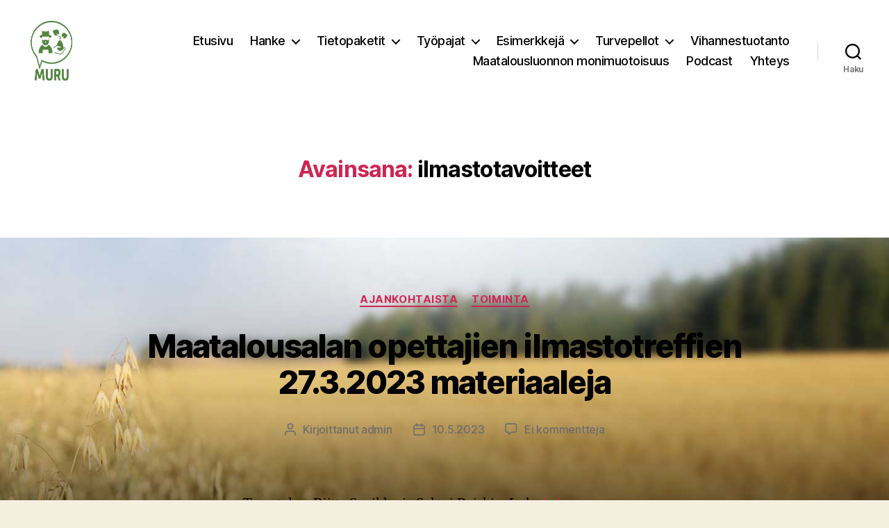

--- FILE ---
content_type: text/html; charset=UTF-8
request_url: https://www.ilmastoviisas.fi/tag/ilmastotavoitteet/
body_size: 156558
content:
<!DOCTYPE html>

<html class="no-js" lang="fi">

	<head>

		<meta charset="UTF-8">
		<meta name="viewport" content="width=device-width, initial-scale=1.0">

		<link rel="profile" href="https://gmpg.org/xfn/11">

		<meta name='robots' content='index, follow, max-image-preview:large, max-snippet:-1, max-video-preview:-1' />

	<!-- This site is optimized with the Yoast SEO plugin v26.7 - https://yoast.com/wordpress/plugins/seo/ -->
	<title>ilmastotavoitteet arkistot - Ilmastonmuutokseen varautuminen maataloudessa</title>
	<link rel="canonical" href="https://www.ilmastoviisas.fi/tag/ilmastotavoitteet/" />
	<meta property="og:locale" content="fi_FI" />
	<meta property="og:type" content="article" />
	<meta property="og:title" content="ilmastotavoitteet arkistot - Ilmastonmuutokseen varautuminen maataloudessa" />
	<meta property="og:url" content="https://www.ilmastoviisas.fi/tag/ilmastotavoitteet/" />
	<meta property="og:site_name" content="Ilmastonmuutokseen varautuminen maataloudessa" />
	<meta name="twitter:card" content="summary_large_image" />
	<script type="application/ld+json" class="yoast-schema-graph">{"@context":"https://schema.org","@graph":[{"@type":"CollectionPage","@id":"https://www.ilmastoviisas.fi/tag/ilmastotavoitteet/","url":"https://www.ilmastoviisas.fi/tag/ilmastotavoitteet/","name":"ilmastotavoitteet arkistot - Ilmastonmuutokseen varautuminen maataloudessa","isPartOf":{"@id":"https://www.ilmastoviisas.fi/#website"},"breadcrumb":{"@id":"https://www.ilmastoviisas.fi/tag/ilmastotavoitteet/#breadcrumb"},"inLanguage":"fi"},{"@type":"BreadcrumbList","@id":"https://www.ilmastoviisas.fi/tag/ilmastotavoitteet/#breadcrumb","itemListElement":[{"@type":"ListItem","position":1,"name":"Etusivu","item":"https://www.ilmastoviisas.fi/"},{"@type":"ListItem","position":2,"name":"ilmastotavoitteet"}]},{"@type":"WebSite","@id":"https://www.ilmastoviisas.fi/#website","url":"https://www.ilmastoviisas.fi/","name":"Ilmastonmuutokseen varautuminen maataloudessa","description":"","publisher":{"@id":"https://www.ilmastoviisas.fi/#organization"},"potentialAction":[{"@type":"SearchAction","target":{"@type":"EntryPoint","urlTemplate":"https://www.ilmastoviisas.fi/?s={search_term_string}"},"query-input":{"@type":"PropertyValueSpecification","valueRequired":true,"valueName":"search_term_string"}}],"inLanguage":"fi"},{"@type":"Organization","@id":"https://www.ilmastoviisas.fi/#organization","name":"Ilmastonmuutokseen varautuminen maataloudessa","url":"https://www.ilmastoviisas.fi/","logo":{"@type":"ImageObject","inLanguage":"fi","@id":"https://www.ilmastoviisas.fi/#/schema/logo/image/","url":"https://www.ilmastoviisas.fi/wp-content/uploads/2022/06/cropped-MURU_logo_yksink-1.jpg","contentUrl":"https://www.ilmastoviisas.fi/wp-content/uploads/2022/06/cropped-MURU_logo_yksink-1.jpg","width":568,"height":560,"caption":"Ilmastonmuutokseen varautuminen maataloudessa"},"image":{"@id":"https://www.ilmastoviisas.fi/#/schema/logo/image/"}}]}</script>
	<!-- / Yoast SEO plugin. -->


<link rel="alternate" type="application/rss+xml" title="Ilmastonmuutokseen varautuminen maataloudessa &raquo; syöte" href="https://www.ilmastoviisas.fi/feed/" />
<link rel="alternate" type="application/rss+xml" title="Ilmastonmuutokseen varautuminen maataloudessa &raquo; kommenttien syöte" href="https://www.ilmastoviisas.fi/comments/feed/" />
<link rel="alternate" type="application/rss+xml" title="Ilmastonmuutokseen varautuminen maataloudessa &raquo; ilmastotavoitteet avainsanan RSS-syöte" href="https://www.ilmastoviisas.fi/tag/ilmastotavoitteet/feed/" />
<style id='wp-img-auto-sizes-contain-inline-css'>
img:is([sizes=auto i],[sizes^="auto," i]){contain-intrinsic-size:3000px 1500px}
/*# sourceURL=wp-img-auto-sizes-contain-inline-css */
</style>
<style id='wp-emoji-styles-inline-css'>

	img.wp-smiley, img.emoji {
		display: inline !important;
		border: none !important;
		box-shadow: none !important;
		height: 1em !important;
		width: 1em !important;
		margin: 0 0.07em !important;
		vertical-align: -0.1em !important;
		background: none !important;
		padding: 0 !important;
	}
/*# sourceURL=wp-emoji-styles-inline-css */
</style>
<link rel='stylesheet' id='wp-block-library-css' href='https://www.ilmastoviisas.fi/wp-includes/css/dist/block-library/style.min.css?ver=6.9' media='all' />
<style id='classic-theme-styles-inline-css'>
/*! This file is auto-generated */
.wp-block-button__link{color:#fff;background-color:#32373c;border-radius:9999px;box-shadow:none;text-decoration:none;padding:calc(.667em + 2px) calc(1.333em + 2px);font-size:1.125em}.wp-block-file__button{background:#32373c;color:#fff;text-decoration:none}
/*# sourceURL=/wp-includes/css/classic-themes.min.css */
</style>
<style id='global-styles-inline-css'>
:root{--wp--preset--aspect-ratio--square: 1;--wp--preset--aspect-ratio--4-3: 4/3;--wp--preset--aspect-ratio--3-4: 3/4;--wp--preset--aspect-ratio--3-2: 3/2;--wp--preset--aspect-ratio--2-3: 2/3;--wp--preset--aspect-ratio--16-9: 16/9;--wp--preset--aspect-ratio--9-16: 9/16;--wp--preset--color--black: #000000;--wp--preset--color--cyan-bluish-gray: #abb8c3;--wp--preset--color--white: #ffffff;--wp--preset--color--pale-pink: #f78da7;--wp--preset--color--vivid-red: #cf2e2e;--wp--preset--color--luminous-vivid-orange: #ff6900;--wp--preset--color--luminous-vivid-amber: #fcb900;--wp--preset--color--light-green-cyan: #7bdcb5;--wp--preset--color--vivid-green-cyan: #00d084;--wp--preset--color--pale-cyan-blue: #8ed1fc;--wp--preset--color--vivid-cyan-blue: #0693e3;--wp--preset--color--vivid-purple: #9b51e0;--wp--preset--color--accent: #cd2653;--wp--preset--color--primary: #000000;--wp--preset--color--secondary: #6d6d6d;--wp--preset--color--subtle-background: #dcd7ca;--wp--preset--color--background: #f5efe0;--wp--preset--gradient--vivid-cyan-blue-to-vivid-purple: linear-gradient(135deg,rgb(6,147,227) 0%,rgb(155,81,224) 100%);--wp--preset--gradient--light-green-cyan-to-vivid-green-cyan: linear-gradient(135deg,rgb(122,220,180) 0%,rgb(0,208,130) 100%);--wp--preset--gradient--luminous-vivid-amber-to-luminous-vivid-orange: linear-gradient(135deg,rgb(252,185,0) 0%,rgb(255,105,0) 100%);--wp--preset--gradient--luminous-vivid-orange-to-vivid-red: linear-gradient(135deg,rgb(255,105,0) 0%,rgb(207,46,46) 100%);--wp--preset--gradient--very-light-gray-to-cyan-bluish-gray: linear-gradient(135deg,rgb(238,238,238) 0%,rgb(169,184,195) 100%);--wp--preset--gradient--cool-to-warm-spectrum: linear-gradient(135deg,rgb(74,234,220) 0%,rgb(151,120,209) 20%,rgb(207,42,186) 40%,rgb(238,44,130) 60%,rgb(251,105,98) 80%,rgb(254,248,76) 100%);--wp--preset--gradient--blush-light-purple: linear-gradient(135deg,rgb(255,206,236) 0%,rgb(152,150,240) 100%);--wp--preset--gradient--blush-bordeaux: linear-gradient(135deg,rgb(254,205,165) 0%,rgb(254,45,45) 50%,rgb(107,0,62) 100%);--wp--preset--gradient--luminous-dusk: linear-gradient(135deg,rgb(255,203,112) 0%,rgb(199,81,192) 50%,rgb(65,88,208) 100%);--wp--preset--gradient--pale-ocean: linear-gradient(135deg,rgb(255,245,203) 0%,rgb(182,227,212) 50%,rgb(51,167,181) 100%);--wp--preset--gradient--electric-grass: linear-gradient(135deg,rgb(202,248,128) 0%,rgb(113,206,126) 100%);--wp--preset--gradient--midnight: linear-gradient(135deg,rgb(2,3,129) 0%,rgb(40,116,252) 100%);--wp--preset--font-size--small: 18px;--wp--preset--font-size--medium: 20px;--wp--preset--font-size--large: 26.25px;--wp--preset--font-size--x-large: 42px;--wp--preset--font-size--normal: 21px;--wp--preset--font-size--larger: 32px;--wp--preset--spacing--20: 0.44rem;--wp--preset--spacing--30: 0.67rem;--wp--preset--spacing--40: 1rem;--wp--preset--spacing--50: 1.5rem;--wp--preset--spacing--60: 2.25rem;--wp--preset--spacing--70: 3.38rem;--wp--preset--spacing--80: 5.06rem;--wp--preset--shadow--natural: 6px 6px 9px rgba(0, 0, 0, 0.2);--wp--preset--shadow--deep: 12px 12px 50px rgba(0, 0, 0, 0.4);--wp--preset--shadow--sharp: 6px 6px 0px rgba(0, 0, 0, 0.2);--wp--preset--shadow--outlined: 6px 6px 0px -3px rgb(255, 255, 255), 6px 6px rgb(0, 0, 0);--wp--preset--shadow--crisp: 6px 6px 0px rgb(0, 0, 0);}:where(.is-layout-flex){gap: 0.5em;}:where(.is-layout-grid){gap: 0.5em;}body .is-layout-flex{display: flex;}.is-layout-flex{flex-wrap: wrap;align-items: center;}.is-layout-flex > :is(*, div){margin: 0;}body .is-layout-grid{display: grid;}.is-layout-grid > :is(*, div){margin: 0;}:where(.wp-block-columns.is-layout-flex){gap: 2em;}:where(.wp-block-columns.is-layout-grid){gap: 2em;}:where(.wp-block-post-template.is-layout-flex){gap: 1.25em;}:where(.wp-block-post-template.is-layout-grid){gap: 1.25em;}.has-black-color{color: var(--wp--preset--color--black) !important;}.has-cyan-bluish-gray-color{color: var(--wp--preset--color--cyan-bluish-gray) !important;}.has-white-color{color: var(--wp--preset--color--white) !important;}.has-pale-pink-color{color: var(--wp--preset--color--pale-pink) !important;}.has-vivid-red-color{color: var(--wp--preset--color--vivid-red) !important;}.has-luminous-vivid-orange-color{color: var(--wp--preset--color--luminous-vivid-orange) !important;}.has-luminous-vivid-amber-color{color: var(--wp--preset--color--luminous-vivid-amber) !important;}.has-light-green-cyan-color{color: var(--wp--preset--color--light-green-cyan) !important;}.has-vivid-green-cyan-color{color: var(--wp--preset--color--vivid-green-cyan) !important;}.has-pale-cyan-blue-color{color: var(--wp--preset--color--pale-cyan-blue) !important;}.has-vivid-cyan-blue-color{color: var(--wp--preset--color--vivid-cyan-blue) !important;}.has-vivid-purple-color{color: var(--wp--preset--color--vivid-purple) !important;}.has-black-background-color{background-color: var(--wp--preset--color--black) !important;}.has-cyan-bluish-gray-background-color{background-color: var(--wp--preset--color--cyan-bluish-gray) !important;}.has-white-background-color{background-color: var(--wp--preset--color--white) !important;}.has-pale-pink-background-color{background-color: var(--wp--preset--color--pale-pink) !important;}.has-vivid-red-background-color{background-color: var(--wp--preset--color--vivid-red) !important;}.has-luminous-vivid-orange-background-color{background-color: var(--wp--preset--color--luminous-vivid-orange) !important;}.has-luminous-vivid-amber-background-color{background-color: var(--wp--preset--color--luminous-vivid-amber) !important;}.has-light-green-cyan-background-color{background-color: var(--wp--preset--color--light-green-cyan) !important;}.has-vivid-green-cyan-background-color{background-color: var(--wp--preset--color--vivid-green-cyan) !important;}.has-pale-cyan-blue-background-color{background-color: var(--wp--preset--color--pale-cyan-blue) !important;}.has-vivid-cyan-blue-background-color{background-color: var(--wp--preset--color--vivid-cyan-blue) !important;}.has-vivid-purple-background-color{background-color: var(--wp--preset--color--vivid-purple) !important;}.has-black-border-color{border-color: var(--wp--preset--color--black) !important;}.has-cyan-bluish-gray-border-color{border-color: var(--wp--preset--color--cyan-bluish-gray) !important;}.has-white-border-color{border-color: var(--wp--preset--color--white) !important;}.has-pale-pink-border-color{border-color: var(--wp--preset--color--pale-pink) !important;}.has-vivid-red-border-color{border-color: var(--wp--preset--color--vivid-red) !important;}.has-luminous-vivid-orange-border-color{border-color: var(--wp--preset--color--luminous-vivid-orange) !important;}.has-luminous-vivid-amber-border-color{border-color: var(--wp--preset--color--luminous-vivid-amber) !important;}.has-light-green-cyan-border-color{border-color: var(--wp--preset--color--light-green-cyan) !important;}.has-vivid-green-cyan-border-color{border-color: var(--wp--preset--color--vivid-green-cyan) !important;}.has-pale-cyan-blue-border-color{border-color: var(--wp--preset--color--pale-cyan-blue) !important;}.has-vivid-cyan-blue-border-color{border-color: var(--wp--preset--color--vivid-cyan-blue) !important;}.has-vivid-purple-border-color{border-color: var(--wp--preset--color--vivid-purple) !important;}.has-vivid-cyan-blue-to-vivid-purple-gradient-background{background: var(--wp--preset--gradient--vivid-cyan-blue-to-vivid-purple) !important;}.has-light-green-cyan-to-vivid-green-cyan-gradient-background{background: var(--wp--preset--gradient--light-green-cyan-to-vivid-green-cyan) !important;}.has-luminous-vivid-amber-to-luminous-vivid-orange-gradient-background{background: var(--wp--preset--gradient--luminous-vivid-amber-to-luminous-vivid-orange) !important;}.has-luminous-vivid-orange-to-vivid-red-gradient-background{background: var(--wp--preset--gradient--luminous-vivid-orange-to-vivid-red) !important;}.has-very-light-gray-to-cyan-bluish-gray-gradient-background{background: var(--wp--preset--gradient--very-light-gray-to-cyan-bluish-gray) !important;}.has-cool-to-warm-spectrum-gradient-background{background: var(--wp--preset--gradient--cool-to-warm-spectrum) !important;}.has-blush-light-purple-gradient-background{background: var(--wp--preset--gradient--blush-light-purple) !important;}.has-blush-bordeaux-gradient-background{background: var(--wp--preset--gradient--blush-bordeaux) !important;}.has-luminous-dusk-gradient-background{background: var(--wp--preset--gradient--luminous-dusk) !important;}.has-pale-ocean-gradient-background{background: var(--wp--preset--gradient--pale-ocean) !important;}.has-electric-grass-gradient-background{background: var(--wp--preset--gradient--electric-grass) !important;}.has-midnight-gradient-background{background: var(--wp--preset--gradient--midnight) !important;}.has-small-font-size{font-size: var(--wp--preset--font-size--small) !important;}.has-medium-font-size{font-size: var(--wp--preset--font-size--medium) !important;}.has-large-font-size{font-size: var(--wp--preset--font-size--large) !important;}.has-x-large-font-size{font-size: var(--wp--preset--font-size--x-large) !important;}
:where(.wp-block-post-template.is-layout-flex){gap: 1.25em;}:where(.wp-block-post-template.is-layout-grid){gap: 1.25em;}
:where(.wp-block-term-template.is-layout-flex){gap: 1.25em;}:where(.wp-block-term-template.is-layout-grid){gap: 1.25em;}
:where(.wp-block-columns.is-layout-flex){gap: 2em;}:where(.wp-block-columns.is-layout-grid){gap: 2em;}
:root :where(.wp-block-pullquote){font-size: 1.5em;line-height: 1.6;}
/*# sourceURL=global-styles-inline-css */
</style>
<link rel='stylesheet' id='contact-form-7-css' href='https://www.ilmastoviisas.fi/wp-content/plugins/contact-form-7/includes/css/styles.css?ver=6.1.4' media='all' />
<link rel='stylesheet' id='twentytwenty-style-css' href='https://www.ilmastoviisas.fi/wp-content/themes/ilmase/style.css?ver=1.0' media='all' />
<style id='twentytwenty-style-inline-css'>
.color-accent,.color-accent-hover:hover,.color-accent-hover:focus,:root .has-accent-color,.has-drop-cap:not(:focus):first-letter,.wp-block-button.is-style-outline,a { color: #cd2653; }blockquote,.border-color-accent,.border-color-accent-hover:hover,.border-color-accent-hover:focus { border-color: #cd2653; }button,.button,.faux-button,.wp-block-button__link,.wp-block-file .wp-block-file__button,input[type="button"],input[type="reset"],input[type="submit"],.bg-accent,.bg-accent-hover:hover,.bg-accent-hover:focus,:root .has-accent-background-color,.comment-reply-link { background-color: #cd2653; }.fill-children-accent,.fill-children-accent * { fill: #cd2653; }body,.entry-title a,:root .has-primary-color { color: #000000; }:root .has-primary-background-color { background-color: #000000; }cite,figcaption,.wp-caption-text,.post-meta,.entry-content .wp-block-archives li,.entry-content .wp-block-categories li,.entry-content .wp-block-latest-posts li,.wp-block-latest-comments__comment-date,.wp-block-latest-posts__post-date,.wp-block-embed figcaption,.wp-block-image figcaption,.wp-block-pullquote cite,.comment-metadata,.comment-respond .comment-notes,.comment-respond .logged-in-as,.pagination .dots,.entry-content hr:not(.has-background),hr.styled-separator,:root .has-secondary-color { color: #6d6d6d; }:root .has-secondary-background-color { background-color: #6d6d6d; }pre,fieldset,input,textarea,table,table *,hr { border-color: #dcd7ca; }caption,code,code,kbd,samp,.wp-block-table.is-style-stripes tbody tr:nth-child(odd),:root .has-subtle-background-background-color { background-color: #dcd7ca; }.wp-block-table.is-style-stripes { border-bottom-color: #dcd7ca; }.wp-block-latest-posts.is-grid li { border-top-color: #dcd7ca; }:root .has-subtle-background-color { color: #dcd7ca; }body:not(.overlay-header) .primary-menu > li > a,body:not(.overlay-header) .primary-menu > li > .icon,.modal-menu a,.footer-menu a, .footer-widgets a:where(:not(.wp-block-button__link)),#site-footer .wp-block-button.is-style-outline,.wp-block-pullquote:before,.singular:not(.overlay-header) .entry-header a,.archive-header a,.header-footer-group .color-accent,.header-footer-group .color-accent-hover:hover { color: #cd2653; }.social-icons a,#site-footer button:not(.toggle),#site-footer .button,#site-footer .faux-button,#site-footer .wp-block-button__link,#site-footer .wp-block-file__button,#site-footer input[type="button"],#site-footer input[type="reset"],#site-footer input[type="submit"] { background-color: #cd2653; }.header-footer-group,body:not(.overlay-header) #site-header .toggle,.menu-modal .toggle { color: #000000; }body:not(.overlay-header) .primary-menu ul { background-color: #000000; }body:not(.overlay-header) .primary-menu > li > ul:after { border-bottom-color: #000000; }body:not(.overlay-header) .primary-menu ul ul:after { border-left-color: #000000; }.site-description,body:not(.overlay-header) .toggle-inner .toggle-text,.widget .post-date,.widget .rss-date,.widget_archive li,.widget_categories li,.widget cite,.widget_pages li,.widget_meta li,.widget_nav_menu li,.powered-by-wordpress,.footer-credits .privacy-policy,.to-the-top,.singular .entry-header .post-meta,.singular:not(.overlay-header) .entry-header .post-meta a { color: #6d6d6d; }.header-footer-group pre,.header-footer-group fieldset,.header-footer-group input,.header-footer-group textarea,.header-footer-group table,.header-footer-group table *,.footer-nav-widgets-wrapper,#site-footer,.menu-modal nav *,.footer-widgets-outer-wrapper,.footer-top { border-color: #dcd7ca; }.header-footer-group table caption,body:not(.overlay-header) .header-inner .toggle-wrapper::before { background-color: #dcd7ca; }
/*# sourceURL=twentytwenty-style-inline-css */
</style>
<link rel='stylesheet' id='twentytwenty-fonts-css' href='https://www.ilmastoviisas.fi/wp-content/themes/twentytwenty/assets/css/font-inter.css?ver=1.0' media='all' />
<link rel='stylesheet' id='twentytwenty-print-style-css' href='https://www.ilmastoviisas.fi/wp-content/themes/twentytwenty/print.css?ver=1.0' media='print' />
<script src="https://www.ilmastoviisas.fi/wp-content/themes/twentytwenty/assets/js/index.js?ver=1.0" id="twentytwenty-js-js" defer data-wp-strategy="defer"></script>
<link rel="https://api.w.org/" href="https://www.ilmastoviisas.fi/wp-json/" /><link rel="alternate" title="JSON" type="application/json" href="https://www.ilmastoviisas.fi/wp-json/wp/v2/tags/453" /><link rel="EditURI" type="application/rsd+xml" title="RSD" href="https://www.ilmastoviisas.fi/xmlrpc.php?rsd" />
<meta name="generator" content="WordPress 6.9" />
        <script>
            var errorQueue = [];
            let timeout;

            var errorMessage = '';


            function isBot() {
                const bots = ['crawler', 'spider', 'baidu', 'duckduckgo', 'bot', 'googlebot', 'bingbot', 'facebook', 'slurp', 'twitter', 'yahoo'];
                const userAgent = navigator.userAgent.toLowerCase();
                return bots.some(bot => userAgent.includes(bot));
            }

            /*
            window.onerror = function(msg, url, line) {
            // window.addEventListener('error', function(event) {
                console.error("Linha 600");

                var errorMessage = [
                    'Message: ' + msg,
                    'URL: ' + url,
                    'Line: ' + line
                ].join(' - ');
                */


            // Captura erros síncronos e alguns assíncronos
            window.addEventListener('error', function(event) {
                var msg = event.message;
                if (msg === "Script error.") {
                    console.error("Script error detected - maybe problem cross-origin");
                    return;
                }
                errorMessage = [
                    'Message: ' + msg,
                    'URL: ' + event.filename,
                    'Line: ' + event.lineno
                ].join(' - ');
                if (isBot()) {
                    return;
                }
                errorQueue.push(errorMessage);
                handleErrorQueue();
            });

            // Captura rejeições de promessas
            window.addEventListener('unhandledrejection', function(event) {
                errorMessage = 'Promise Rejection: ' + (event.reason || 'Unknown reason');
                if (isBot()) {
                    return;
                }
                errorQueue.push(errorMessage);
                handleErrorQueue();
            });

            // Função auxiliar para gerenciar a fila de erros
            function handleErrorQueue() {
                if (errorQueue.length >= 5) {
                    sendErrorsToServer();
                } else {
                    clearTimeout(timeout);
                    timeout = setTimeout(sendErrorsToServer, 5000);
                }
            }





            function sendErrorsToServer() {
                if (errorQueue.length > 0) {
                    var message;
                    if (errorQueue.length === 1) {
                        // Se houver apenas um erro, mantenha o formato atual
                        message = errorQueue[0];
                    } else {
                        // Se houver múltiplos erros, use quebras de linha para separá-los
                        message = errorQueue.join('\n\n');
                    }
                    var xhr = new XMLHttpRequest();
                    var nonce = '6dc9248b02';
                    var ajaxurl = 'https://www.ilmastoviisas.fi/wp-admin/admin-ajax.php?action=bill_minozzi_js_error_catched&_wpnonce=6dc9248b02';
                    xhr.open('POST', encodeURI(ajaxurl));
                    xhr.setRequestHeader('Content-Type', 'application/x-www-form-urlencoded');
                    xhr.onload = function() {
                        if (xhr.status === 200) {
                            // console.log('Success:', xhr.responseText);
                        } else {
                            console.log('Error:', xhr.status);
                        }
                    };
                    xhr.onerror = function() {
                        console.error('Request failed');
                    };
                    xhr.send('action=bill_minozzi_js_error_catched&_wpnonce=' + nonce + '&bill_js_error_catched=' + encodeURIComponent(message));
                    errorQueue = []; // Limpa a fila de erros após o envio
                }
            }

            function sendErrorsToServer() {
                if (errorQueue.length > 0) {
                    var message = errorQueue.join(' | ');
                    //console.error(message);
                    var xhr = new XMLHttpRequest();
                    var nonce = '6dc9248b02';
                    var ajaxurl = 'https://www.ilmastoviisas.fi/wp-admin/admin-ajax.php?action=bill_minozzi_js_error_catched&_wpnonce=6dc9248b02'; // No need to esc_js here
                    xhr.open('POST', encodeURI(ajaxurl));
                    xhr.setRequestHeader('Content-Type', 'application/x-www-form-urlencoded');
                    xhr.onload = function() {
                        if (xhr.status === 200) {
                            //console.log('Success:::', xhr.responseText);
                        } else {
                            console.log('Error:', xhr.status);
                        }
                    };
                    xhr.onerror = function() {
                        console.error('Request failed');
                    };
                    xhr.send('action=bill_minozzi_js_error_catched&_wpnonce=' + nonce + '&bill_js_error_catched=' + encodeURIComponent(message));
                    errorQueue = []; // Clear the error queue after sending
                }
            }

            function sendErrorsToServer() {
                if (errorQueue.length > 0) {
                    var message = errorQueue.join('\n\n'); // Usa duas quebras de linha como separador
                    var xhr = new XMLHttpRequest();
                    var nonce = '6dc9248b02';
                    var ajaxurl = 'https://www.ilmastoviisas.fi/wp-admin/admin-ajax.php?action=bill_minozzi_js_error_catched&_wpnonce=6dc9248b02';
                    xhr.open('POST', encodeURI(ajaxurl));
                    xhr.setRequestHeader('Content-Type', 'application/x-www-form-urlencoded');
                    xhr.onload = function() {
                        if (xhr.status === 200) {
                            // console.log('Success:', xhr.responseText);
                        } else {
                            console.log('Error:', xhr.status);
                        }
                    };
                    xhr.onerror = function() {
                        console.error('Request failed');
                    };
                    xhr.send('action=bill_minozzi_js_error_catched&_wpnonce=' + nonce + '&bill_js_error_catched=' + encodeURIComponent(message));
                    errorQueue = []; // Limpa a fila de erros após o envio
                }
            }
            window.addEventListener('beforeunload', sendErrorsToServer);
        </script>

		<!-- GA Google Analytics @ https://m0n.co/ga -->
		<script async src="https://www.googletagmanager.com/gtag/js?id=G-PNMF50JG3W"></script>
		<script>
			window.dataLayer = window.dataLayer || [];
			function gtag(){dataLayer.push(arguments);}
			gtag('js', new Date());
			gtag('config', 'G-PNMF50JG3W');
		</script>

	<script>
document.documentElement.className = document.documentElement.className.replace( 'no-js', 'js' );
//# sourceURL=twentytwenty_no_js_class
</script>
<meta name="generator" content="Elementor 3.34.1; features: additional_custom_breakpoints; settings: css_print_method-external, google_font-enabled, font_display-auto">
			<style>
				.e-con.e-parent:nth-of-type(n+4):not(.e-lazyloaded):not(.e-no-lazyload),
				.e-con.e-parent:nth-of-type(n+4):not(.e-lazyloaded):not(.e-no-lazyload) * {
					background-image: none !important;
				}
				@media screen and (max-height: 1024px) {
					.e-con.e-parent:nth-of-type(n+3):not(.e-lazyloaded):not(.e-no-lazyload),
					.e-con.e-parent:nth-of-type(n+3):not(.e-lazyloaded):not(.e-no-lazyload) * {
						background-image: none !important;
					}
				}
				@media screen and (max-height: 640px) {
					.e-con.e-parent:nth-of-type(n+2):not(.e-lazyloaded):not(.e-no-lazyload),
					.e-con.e-parent:nth-of-type(n+2):not(.e-lazyloaded):not(.e-no-lazyload) * {
						background-image: none !important;
					}
				}
			</style>
			<style id="custom-background-css">
body.custom-background { background-image: url("https://www.ilmastoviisas.fi/wp-content/uploads/2020/12/tausta_bigone.jpg"); background-position: left top; background-size: cover; background-repeat: no-repeat; background-attachment: fixed; }
</style>
	<link rel="icon" href="https://www.ilmastoviisas.fi/wp-content/uploads/2022/06/cropped-cropped-MURU_logo_yksink-1-32x32.jpg" sizes="32x32" />
<link rel="icon" href="https://www.ilmastoviisas.fi/wp-content/uploads/2022/06/cropped-cropped-MURU_logo_yksink-1-192x192.jpg" sizes="192x192" />
<link rel="apple-touch-icon" href="https://www.ilmastoviisas.fi/wp-content/uploads/2022/06/cropped-cropped-MURU_logo_yksink-1-180x180.jpg" />
<meta name="msapplication-TileImage" content="https://www.ilmastoviisas.fi/wp-content/uploads/2022/06/cropped-cropped-MURU_logo_yksink-1-270x270.jpg" />
		<style id="wp-custom-css">
			h2.entry-title {
  font-size: 46px !important;
}		</style>
		
	</head>

	<body class="archive tag tag-ilmastotavoitteet tag-453 custom-background wp-custom-logo wp-embed-responsive wp-theme-twentytwenty wp-child-theme-ilmase enable-search-modal has-no-pagination showing-comments show-avatars footer-top-visible elementor-default elementor-kit-7517">

		<a class="skip-link screen-reader-text" href="#site-content">Siirry sisältöön</a>
		<header id="site-header" class="header-footer-group">

			<div class="header-inner section-inner">

				<div class="header-titles-wrapper">

					
						<button class="toggle search-toggle mobile-search-toggle" data-toggle-target=".search-modal" data-toggle-body-class="showing-search-modal" data-set-focus=".search-modal .search-field" aria-expanded="false">
							<span class="toggle-inner">
								<span class="toggle-icon">
									<svg class="svg-icon" aria-hidden="true" role="img" focusable="false" xmlns="http://www.w3.org/2000/svg" width="23" height="23" viewBox="0 0 23 23"><path d="M38.710696,48.0601792 L43,52.3494831 L41.3494831,54 L37.0601792,49.710696 C35.2632422,51.1481185 32.9839107,52.0076499 30.5038249,52.0076499 C24.7027226,52.0076499 20,47.3049272 20,41.5038249 C20,35.7027226 24.7027226,31 30.5038249,31 C36.3049272,31 41.0076499,35.7027226 41.0076499,41.5038249 C41.0076499,43.9839107 40.1481185,46.2632422 38.710696,48.0601792 Z M36.3875844,47.1716785 C37.8030221,45.7026647 38.6734666,43.7048964 38.6734666,41.5038249 C38.6734666,36.9918565 35.0157934,33.3341833 30.5038249,33.3341833 C25.9918565,33.3341833 22.3341833,36.9918565 22.3341833,41.5038249 C22.3341833,46.0157934 25.9918565,49.6734666 30.5038249,49.6734666 C32.7048964,49.6734666 34.7026647,48.8030221 36.1716785,47.3875844 C36.2023931,47.347638 36.2360451,47.3092237 36.2726343,47.2726343 C36.3092237,47.2360451 36.347638,47.2023931 36.3875844,47.1716785 Z" transform="translate(-20 -31)" /></svg>								</span>
								<span class="toggle-text">Haku</span>
							</span>
						</button><!-- .search-toggle -->

					
					<div class="header-titles">

						<div class="site-logo faux-heading"><a href="https://www.ilmastoviisas.fi/" class="custom-logo-link" rel="home"><img fetchpriority="high" width="284" height="280" style="height: 280px;" src="https://www.ilmastoviisas.fi/wp-content/uploads/2022/06/cropped-MURU_logo_yksink-1.jpg" class="custom-logo" alt="Ilmastonmuutokseen varautuminen maataloudessa" decoding="async" srcset="https://www.ilmastoviisas.fi/wp-content/uploads/2022/06/cropped-MURU_logo_yksink-1.jpg 568w, https://www.ilmastoviisas.fi/wp-content/uploads/2022/06/cropped-MURU_logo_yksink-1-300x296.jpg 300w" sizes="(max-width: 568px) 100vw, 568px" /></a><span class="screen-reader-text">Ilmastonmuutokseen varautuminen maataloudessa</span></div>
					</div><!-- .header-titles -->

					<button class="toggle nav-toggle mobile-nav-toggle" data-toggle-target=".menu-modal"  data-toggle-body-class="showing-menu-modal" aria-expanded="false" data-set-focus=".close-nav-toggle">
						<span class="toggle-inner">
							<span class="toggle-icon">
								<svg class="svg-icon" aria-hidden="true" role="img" focusable="false" xmlns="http://www.w3.org/2000/svg" width="26" height="7" viewBox="0 0 26 7"><path fill-rule="evenodd" d="M332.5,45 C330.567003,45 329,43.4329966 329,41.5 C329,39.5670034 330.567003,38 332.5,38 C334.432997,38 336,39.5670034 336,41.5 C336,43.4329966 334.432997,45 332.5,45 Z M342,45 C340.067003,45 338.5,43.4329966 338.5,41.5 C338.5,39.5670034 340.067003,38 342,38 C343.932997,38 345.5,39.5670034 345.5,41.5 C345.5,43.4329966 343.932997,45 342,45 Z M351.5,45 C349.567003,45 348,43.4329966 348,41.5 C348,39.5670034 349.567003,38 351.5,38 C353.432997,38 355,39.5670034 355,41.5 C355,43.4329966 353.432997,45 351.5,45 Z" transform="translate(-329 -38)" /></svg>							</span>
							<span class="toggle-text">Valikko</span>
						</span>
					</button><!-- .nav-toggle -->

				</div><!-- .header-titles-wrapper -->

				<div class="header-navigation-wrapper">

					
							<nav class="primary-menu-wrapper" aria-label="Vaakasuunta">

								<ul class="primary-menu reset-list-style">

								<li id="menu-item-7458" class="menu-item menu-item-type-custom menu-item-object-custom menu-item-home menu-item-7458"><a href="https://www.ilmastoviisas.fi/">Etusivu</a></li>
<li id="menu-item-6634" class="menu-item menu-item-type-post_type menu-item-object-page menu-item-has-children menu-item-6634"><a href="https://www.ilmastoviisas.fi/hanke/">Hanke</a><span class="icon"></span>
<ul class="sub-menu">
	<li id="menu-item-7488" class="menu-item menu-item-type-post_type menu-item-object-page menu-item-7488"><a href="https://www.ilmastoviisas.fi/hanke/alasivu/">Toiminta</a></li>
	<li id="menu-item-7947" class="menu-item menu-item-type-post_type menu-item-object-page menu-item-7947"><a href="https://www.ilmastoviisas.fi/infograafeja/">Infograafeja</a></li>
	<li id="menu-item-7489" class="menu-item menu-item-type-post_type menu-item-object-page menu-item-7489"><a href="https://www.ilmastoviisas.fi/hanke/julkaisut/">Julkaisut</a></li>
	<li id="menu-item-7490" class="menu-item menu-item-type-post_type menu-item-object-page menu-item-7490"><a href="https://www.ilmastoviisas.fi/hanke/uutiskirjeet/">Uutiskirjeet</a></li>
	<li id="menu-item-6635" class="menu-item menu-item-type-post_type menu-item-object-page menu-item-6635"><a href="https://www.ilmastoviisas.fi/kokeilut/">Peltokokeilut</a></li>
	<li id="menu-item-7491" class="menu-item menu-item-type-post_type menu-item-object-page menu-item-7491"><a href="https://www.ilmastoviisas.fi/hanke/climate-wise_solutions_for_the_countryside/">Climate change mitigation and adaptation in Finnish agriculture -coordination project</a></li>
	<li id="menu-item-7492" class="menu-item menu-item-type-post_type menu-item-object-page menu-item-7492"><a href="https://www.ilmastoviisas.fi/hanke/projektet-klimatforandring-och-landsbygd-forbereder-landbygdsforetagaren-pa-klimatforandringen-i-vardagslivet/">Projektet Klimatförändring och landsbygd</a></li>
	<li id="menu-item-7493" class="menu-item menu-item-type-post_type menu-item-object-page menu-item-7493"><a href="https://www.ilmastoviisas.fi/hanke/%d0%b8%d0%b7%d0%bc%d0%b5%d0%bd%d0%b5%d0%bd%d0%b8%d0%b5-%d0%ba%d0%bb%d0%b8%d0%bc%d0%b0%d1%82%d0%b0-%d1%84%d0%b5%d1%80%d0%bc%d0%b5%d1%80%d1%81%d1%82%d0%b2%d0%be-%d0%b8-%d1%81%d0%b5%d0%bb%d1%8c%d1%81/">Изменение Климата, Фермерство и Сельская Местность – проект</a></li>
	<li id="menu-item-9898" class="menu-item menu-item-type-post_type menu-item-object-page menu-item-9898"><a href="https://www.ilmastoviisas.fi/kouluyhteistyo/">Kouluyhteistyö</a></li>
	<li id="menu-item-7494" class="menu-item menu-item-type-post_type menu-item-object-page menu-item-7494"><a href="https://www.ilmastoviisas.fi/hanke/vinkkeja-tyopajojen-alustajille-fasilitoijille-ja-jarjestajille/">Vinkkejä työpajojen alustajille, fasilitoijille ja järjestäjille</a></li>
	<li id="menu-item-7495" class="menu-item menu-item-type-post_type menu-item-object-page menu-item-7495"><a href="https://www.ilmastoviisas.fi/hanke/ruoantuotanto-ja-ilmastonmuutos-mista-ilmastoviisaita-ratkaisuja-maatalouteen/">Ruoantuotanto ja ilmastonmuutos – mistä ilmastoviisaita ratkaisuja maatalouteen?</a></li>
	<li id="menu-item-7414" class="menu-item menu-item-type-post_type menu-item-object-page menu-item-7414"><a href="https://www.ilmastoviisas.fi/videoita/">Videoita</a></li>
</ul>
</li>
<li id="menu-item-6636" class="menu-item menu-item-type-post_type menu-item-object-page menu-item-has-children menu-item-6636"><a href="https://www.ilmastoviisas.fi/tietopaketit/">Tietopaketit</a><span class="icon"></span>
<ul class="sub-menu">
	<li id="menu-item-10573" class="menu-item menu-item-type-post_type menu-item-object-page menu-item-10573"><a href="https://www.ilmastoviisas.fi/hyodyllinen-puna-apila/">Hyödyllinen puna-apila</a></li>
	<li id="menu-item-10682" class="menu-item menu-item-type-post_type menu-item-object-page menu-item-10682"><a href="https://www.ilmastoviisas.fi/kalvosarja-suomen-maatalous-ja-ilmastonmuutos/">Kalvosarja: Suomen maatalous ja ilmastonmuutos</a></li>
	<li id="menu-item-8565" class="menu-item menu-item-type-post_type menu-item-object-page menu-item-8565"><a href="https://www.ilmastoviisas.fi/resilienssi-eli-muutosjoustavuusmaatilalla-ja-ruokajarjestelmassa/">Resilienssi eli muutosjoustavuus<br>maatilalla ja ruokajärjestelmässä</a></li>
	<li id="menu-item-9262" class="menu-item menu-item-type-post_type menu-item-object-page menu-item-9262"><a href="https://www.ilmastoviisas.fi/resilientti-ruokajarjestelma-tietokortti/">Resilientti ruokajärjestelmä -tietokortti</a></li>
	<li id="menu-item-9440" class="menu-item menu-item-type-post_type menu-item-object-page menu-item-9440"><a href="https://www.ilmastoviisas.fi/maidontuotannon-resilienssin-kehittaminen/">Maidontuotannon resilienssin kehittäminen</a></li>
	<li id="menu-item-8591" class="menu-item menu-item-type-post_type menu-item-object-page menu-item-8591"><a href="https://www.ilmastoviisas.fi/varautumissuunnitelma/">Varautumissuunnitelma</a></li>
	<li id="menu-item-7496" class="menu-item menu-item-type-post_type menu-item-object-post menu-item-7496"><a href="https://www.ilmastoviisas.fi/maanviljelijan-varautuminen-ilmastonmuutokseen/">Maanviljelijän varautuminen ilmastonmuutokseen</a></li>
	<li id="menu-item-10721" class="menu-item menu-item-type-post_type menu-item-object-page menu-item-10721"><a href="https://www.ilmastoviisas.fi/tietokortteja-ennakoivasta-kasvinsuojelusta-ja-oljy-ja-kaalikasvien-tuholaisista/">Tietokortteja ennakoivasta kasvinsuojelusta ja öljy- ja kaalikasvien tuholaisista</a></li>
	<li id="menu-item-10620" class="menu-item menu-item-type-post_type menu-item-object-page menu-item-10620"><a href="https://www.ilmastoviisas.fi/tarkempaa-hiilijalanjalkilaskentaa-elintarvikeketjussa-maankayton-muutokset-ja-datan-monitasoinen-hyodyntaminen-avainasemassa/">Tarkempaa hiilijalanjälkilaskentaa elintarvikeketjussa – maankäytön muutokset ja datan monitasoinen hyödyntäminen avainasemassa</a></li>
	<li id="menu-item-7498" class="menu-item menu-item-type-post_type menu-item-object-page menu-item-7498"><a href="https://www.ilmastoviisas.fi/tietopaketit/viljelija-ja-ilmastonmuutos-mita-mina-voin-tehda-omalla-tilallani/">Viljelijä ja ilmastonmuutos – Mitä minä voin tehdä omalla tilallani päästöjen vähentämiseksi?</a></li>
	<li id="menu-item-7499" class="menu-item menu-item-type-post_type menu-item-object-post menu-item-7499"><a href="https://www.ilmastoviisas.fi/2535/">Kohti kestävämpää kotieläintuotantoa</a></li>
	<li id="menu-item-7500" class="menu-item menu-item-type-post_type menu-item-object-post menu-item-7500"><a href="https://www.ilmastoviisas.fi/maatilojen-biokaasulla-energiaa-paastovahennyksia-ja-ravinnekiertoja/">Maatilojen biokaasulla energiaa, päästövähennyksiä ja ravinnekiertoja</a></li>
	<li id="menu-item-7503" class="menu-item menu-item-type-post_type menu-item-object-page menu-item-7503"><a href="https://www.ilmastoviisas.fi/tietopaketit/palkokasveista-on-moneksi-valkuaista-viherlannoitusta-maanparannusta/">Palkokasveista on moneksi: valkuaista, viherlannoitusta, maanparannusta</a></li>
	<li id="menu-item-7504" class="menu-item menu-item-type-post_type menu-item-object-page menu-item-7504"><a href="https://www.ilmastoviisas.fi/tietopaketit/sekaviljelylla-satovarmuutta-ja-ymparistohyotyja/">Sekaviljelyllä satovarmuutta ja ympäristöhyötyjä</a></li>
	<li id="menu-item-7506" class="menu-item menu-item-type-post_type menu-item-object-page menu-item-7506"><a href="https://www.ilmastoviisas.fi/tietopaketit/ilmastonmuutoksen-vaikutuksia-peltoviljelyyn-suomessa/">Ilmastonmuutoksen vaikutuksia peltoviljelyyn Suomessa</a></li>
	<li id="menu-item-7501" class="menu-item menu-item-type-post_type menu-item-object-post menu-item-7501"><a href="https://www.ilmastoviisas.fi/maatilan-aurinkosahko/">Maatilan aurinkosähkö</a></li>
	<li id="menu-item-7502" class="menu-item menu-item-type-post_type menu-item-object-page menu-item-7502"><a href="https://www.ilmastoviisas.fi/tietopaketit/tuulivoimaa-maatiloille/">Tuulivoimaa maatiloille</a></li>
	<li id="menu-item-10713" class="menu-item menu-item-type-post_type menu-item-object-page menu-item-10713"><a href="https://www.ilmastoviisas.fi/tietopaketit/ruoan-ilmastovaikutukset/">Ruoan ilmastovaikutukset</a></li>
	<li id="menu-item-7507" class="menu-item menu-item-type-post_type menu-item-object-page menu-item-7507"><a href="https://www.ilmastoviisas.fi/tietopaketit/maatalouden-ilmasto-ohjelma/">Maatalouden ilmasto-ohjelma 2014</a></li>
	<li id="menu-item-7508" class="menu-item menu-item-type-post_type menu-item-object-page menu-item-7508"><a href="https://www.ilmastoviisas.fi/tietopaketit/suometsien-ilmastoviisas-metsanhoito/">Suometsien ilmastoviisas metsänhoito</a></li>
	<li id="menu-item-7509" class="menu-item menu-item-type-post_type menu-item-object-post menu-item-7509"><a href="https://www.ilmastoviisas.fi/maan-kasvukunnon-hoidon-abc-muistilista-viljelijoille/">Maan kasvukunnon hoidon ABC – muistilista viljelijöille</a></li>
	<li id="menu-item-7510" class="menu-item menu-item-type-post_type menu-item-object-page menu-item-7510"><a href="https://www.ilmastoviisas.fi/tietopaketit/harkapavun-viljelijan-huoneentaulu/">Härkäpavun viljelijän huoneentaulu</a></li>
	<li id="menu-item-7511" class="menu-item menu-item-type-post_type menu-item-object-page menu-item-7511"><a href="https://www.ilmastoviisas.fi/tietopaketit/valkuaiskasvien-viljelyneuvoja-ja-ohjeita-rehu-ja-ruokakayttoon/">Valkuaiskasvien viljelyneuvoja ja ohjeita rehu- ja ruokakäyttöön</a></li>
	<li id="menu-item-7512" class="menu-item menu-item-type-post_type menu-item-object-page menu-item-7512"><a href="https://www.ilmastoviisas.fi/tietopaketit/julkaisuja-ilmastoaiheista/">Muita ilmastoaiheisia julkaisuja</a></li>
	<li id="menu-item-7513" class="menu-item menu-item-type-post_type menu-item-object-page menu-item-7513"><a href="https://www.ilmastoviisas.fi/tietopaketit/testaa-ja-kokeile/">Testaa ja kokeile</a></li>
	<li id="menu-item-7514" class="menu-item menu-item-type-post_type menu-item-object-page menu-item-7514"><a href="https://www.ilmastoviisas.fi/tietopaketit/jordbrukare-och-klimatforandringen/">Jordbrukare och klimatförändringen</a></li>
	<li id="menu-item-7515" class="menu-item menu-item-type-post_type menu-item-object-page menu-item-7515"><a href="https://www.ilmastoviisas.fi/tietopaketit/farmers-possibilities-to-prepare-for-climate-change/">Farmer’s possibilities to prepare for climate change</a></li>
	<li id="menu-item-7516" class="menu-item menu-item-type-post_type menu-item-object-page menu-item-7516"><a href="https://www.ilmastoviisas.fi/tietopaketit/linkkeja/">Linkkejä</a></li>
</ul>
</li>
<li id="menu-item-7413" class="menu-item menu-item-type-post_type menu-item-object-page menu-item-has-children menu-item-7413"><a href="https://www.ilmastoviisas.fi/tyopajat/">Työpajat</a><span class="icon"></span>
<ul class="sub-menu">
	<li id="menu-item-10855" class="menu-item menu-item-type-post_type menu-item-object-page menu-item-10855"><a href="https://www.ilmastoviisas.fi/herne-ja-harkapapu-nautojen-ruokinnassa-edut-ja-haasteet-webinaari/">Herne ja härkäpapu nautojen ruokinnassa – edut ja haasteet -webinaari</a></li>
	<li id="menu-item-10774" class="menu-item menu-item-type-post_type menu-item-object-page menu-item-10774"><a href="https://www.ilmastoviisas.fi/huoltovarmuus-ja-riskienhallinta-lypsykarjatiloilla-webinaari-10-12-2025/">Huoltovarmuus ja riskienhallinta lypsykarjatiloilla -webinaari 10.12.2025</a></li>
	<li id="menu-item-10775" class="menu-item menu-item-type-post_type menu-item-object-page menu-item-10775"><a href="https://www.ilmastoviisas.fi/huoltovarmuus-ja-riskienhallinta-emolehma-ja-lihanautatiloilla-webinaari-9-12-2025/">Huoltovarmuus ja riskienhallinta emolehmä- ja lihanautatiloilla -webinaari 9.12.2025</a></li>
	<li id="menu-item-10674" class="menu-item menu-item-type-post_type menu-item-object-page menu-item-10674"><a href="https://www.ilmastoviisas.fi/miten-sopeudumme-muuttuvaan-ilmastoon-kokemuksia-ja-keskustelua-maa-ja-metsataloudesta-kymenlaaksossa-28-10-2025-kouvolassa/">Miten sopeudumme muuttuvaan ilmastoon? Kokemuksia ja keskustelua maa- ja metsätaloudesta Kymenlaaksossa 28.10.2025 Kouvolassa</a></li>
	<li id="menu-item-10613" class="menu-item menu-item-type-post_type menu-item-object-page menu-item-10613"><a href="https://www.ilmastoviisas.fi/miten-sopeudumme-muuttuvaan-ilmastoon-kokemuksia-ja-keskustelua-maa-ja-metsataloudesta-varsinais-suomessa-7-10-2025-salossa/">Miten sopeudumme muuttuvaan ilmastoon? Kokemuksia ja keskustelua maa- ja metsätaloudesta Varsinais-Suomessa 7.10.2025 Salossa</a></li>
	<li id="menu-item-10376" class="menu-item menu-item-type-post_type menu-item-object-page menu-item-10376"><a href="https://www.ilmastoviisas.fi/huoltovarmuus-mita-se-maataloudessa-ja-ruokajarjestelmassa-tarkoittaa-webinaari-26-3-2025/">Huoltovarmuus – mitä se maataloudessa ja ruokajärjestelmässä tarkoittaa? – webinaari 26.3.2025</a></li>
	<li id="menu-item-10358" class="menu-item menu-item-type-post_type menu-item-object-page menu-item-10358"><a href="https://www.ilmastoviisas.fi/framtidsutsikter-for-gronsaksproduktion-fram-till-2035-webbinarium-26-3-2025/">Framtidsutsikter för grönsaksproduktion fram till 2035 – webbinarium 26.3.2025</a></li>
	<li id="menu-item-10323" class="menu-item menu-item-type-post_type menu-item-object-page menu-item-10323"><a href="https://www.ilmastoviisas.fi/vihannestuotannon-tulevaisuus-2035-nakymat-ja-tavoitteet-webinaari-19-3-2025/">Vihannestuotannon tulevaisuus 2035 – näkymät ja tavoitteet -webinaari 19.3.2025</a></li>
	<li id="menu-item-10324" class="menu-item menu-item-type-post_type menu-item-object-page menu-item-10324"><a href="https://www.ilmastoviisas.fi/luonnon-monimuotoisuus-suomen-maatalousymparistossa-keskustelutilaisuus-13-3-2025/">Luonnon monimuotoisuus Suomen maatalousympäristössä -keskustelutilaisuus 13.3.2025</a></li>
	<li id="menu-item-10345" class="menu-item menu-item-type-post_type menu-item-object-page menu-item-10345"><a href="https://www.ilmastoviisas.fi/varautumisinfo-miten-varautua-riskeihin-maa-ja-metsataloudessa-13-3-2025-isokyro/">Varautumisinfo: Miten varautua riskeihin maa- ja metsätaloudessa? 13.3.2025 Isokyrö</a></li>
	<li id="menu-item-10242" class="menu-item menu-item-type-post_type menu-item-object-page menu-item-10242"><a href="https://www.ilmastoviisas.fi/vihannestuotannon-tulevaisuuden-polut-vuoteen-2035-tapahtuma-11-2-2025-tuorlassa/">Vihannestuotannon tulevaisuuden polut vuoteen 2035 -tapahtuma 11.2.2025 Tuorlassa</a></li>
	<li id="menu-item-10327" class="menu-item menu-item-type-post_type menu-item-object-page menu-item-10327"><a href="https://www.ilmastoviisas.fi/miten-kohti-ilmastoviisasta-ja-muutosjoustavaa-maataloutta-ja-ruokajarjestelmaa-webinaari-30-1-2025/">Miten kohti ilmastoviisasta ja muutosjoustavaa maataloutta ja ruokajärjestelmää – webinaari 30.1.2025</a></li>
	<li id="menu-item-10004" class="menu-item menu-item-type-post_type menu-item-object-page menu-item-10004"><a href="https://www.ilmastoviisas.fi/virallisten-lajikekokeiden-tulokset-viljelijan-tyokaluna-webinaari-12-11-2024/">Virallisten lajikekokeiden tulokset viljelijän työkaluna -webinaari 12.11.2024</a></li>
	<li id="menu-item-9779" class="menu-item menu-item-type-post_type menu-item-object-page menu-item-9779"><a href="https://www.ilmastoviisas.fi/luonnon-monimuotoisuus-karjatilalla-webinaari-17-4-2024/">Luonnon monimuotoisuus karjatilalla -webinaari  17.4.2024</a></li>
	<li id="menu-item-9710" class="menu-item menu-item-type-post_type menu-item-object-page menu-item-has-children menu-item-9710"><a href="https://www.ilmastoviisas.fi/tulevaisuuden-kestava-vihannestuotanto-ita-suomessa-tapahtuma-5-4-2024-iisalmessa-ja-etana/">Tulevaisuuden kestävä vihannestuotanto Itä-Suomessa -tapahtuma 5.4.2024 Iisalmessa ja etänä</a><span class="icon"></span>
	<ul class="sub-menu">
		<li id="menu-item-9745" class="menu-item menu-item-type-post_type menu-item-object-page menu-item-9745"><a href="https://www.ilmastoviisas.fi/blogi-kohti-kestavaa-vihannestuotantoa/">Blogi: Kohti kestävää vihannestuotantoa – Iisalmessa keskusteltiin kestävän ja kannattavan vihannestuotannon vahvuuksista ja mahdollisuuksista innostuneessa ilmapiirissä</a></li>
	</ul>
</li>
	<li id="menu-item-9659" class="menu-item menu-item-type-post_type menu-item-object-page menu-item-9659"><a href="https://www.ilmastoviisas.fi/tulevaisuuden-kestava-vihannestuotanto-lounais-suomessa-tulevaisuustyopaja-20-3-2024-piikkiossa/">Tulevaisuuden kestävä vihannestuotanto Lounais-Suomessa -tulevaisuustyöpaja 20.3.2024 Piikkiössä</a></li>
	<li id="menu-item-9692" class="menu-item menu-item-type-post_type menu-item-object-page menu-item-9692"><a href="https://www.ilmastoviisas.fi/lantaralli-hallintaan-tapahtuma-20-3-2024-iisalmessa-ja-etana/">Lantaralli hallintaan? -tapahtuma 20.3.2024 Iisalmessa ja etänä</a></li>
	<li id="menu-item-9693" class="menu-item menu-item-type-post_type menu-item-object-page menu-item-9693"><a href="https://www.ilmastoviisas.fi/kasvinterveyden-ja-kasvinsuojelun-webinaari-neuvojille-15-3-2024/">Kasvinterveyden ja kasvinsuojelun webinaari neuvojille  15.3.2024</a></li>
	<li id="menu-item-9628" class="menu-item menu-item-type-post_type menu-item-object-page menu-item-9628"><a href="https://www.ilmastoviisas.fi/turvallinen-ja-terveellinen-tyoymparisto-maatiloilla-webinaari-7-2-2024/">Turvallinen ja terveellinen työympäristö maatiloilla -webinaari 7.2.2024</a></li>
	<li id="menu-item-9500" class="menu-item menu-item-type-post_type menu-item-object-page menu-item-9500"><a href="https://www.ilmastoviisas.fi/eun-maaperalaki-pohjoismaiden-nakokulmasta-haasteet-ja-odotukset-webinaari-6-2-2024-englanniksi/">EU:n maaperälaki pohjoismaiden näkökulmasta – haasteet ja odotukset -webinaari 6.2.2024 (englanniksi)</a></li>
	<li id="menu-item-9459" class="menu-item menu-item-type-post_type menu-item-object-page menu-item-9459"><a href="https://www.ilmastoviisas.fi/miten-voidaan-parantaa-maidontuotannon-nakyvyytta-etatyopaja-16-1-2024/">Miten voidaan parantaa maidontuotannon näkyvyyttä -etätyöpaja 16.1.2024</a></li>
	<li id="menu-item-9398" class="menu-item menu-item-type-post_type menu-item-object-page menu-item-9398"><a href="https://www.ilmastoviisas.fi/papuja-naudoille-webinaari-23-11-2023/">Papuja naudoille -webinaari 23.11.2023</a></li>
	<li id="menu-item-9350" class="menu-item menu-item-type-post_type menu-item-object-page menu-item-9350"><a href="https://www.ilmastoviisas.fi/resilientti-ruokajarjestelma-webinaari-27-9-2023/">Resilientti ruokajärjestelmä -webinaari 27.9.2023</a></li>
	<li id="menu-item-9237" class="menu-item menu-item-type-post_type menu-item-object-page menu-item-has-children menu-item-9237"><a href="https://www.ilmastoviisas.fi/maanparannusaineiden-ja-orgaanisten-lannoitteiden-hyodyt-ja-haasteet-tyopaja-7-9-2023-ilmajoella/">Maanparannusaineiden ja orgaanisten lannoitteiden hyödyt ja haasteet – työpaja 7.9.2023 Ilmajoella</a><span class="icon"></span>
	<ul class="sub-menu">
		<li id="menu-item-9479" class="menu-item menu-item-type-post_type menu-item-object-page menu-item-9479"><a href="https://www.ilmastoviisas.fi/blogi-maanparannusaineiden-ja-orgaanisten-lannoitteiden-hyodyt-ja-haasteet-antia-tyopajasta-ilmajoella-7-9-2023/">Blogi: Maanparannusaineiden ja orgaanisten lannoitteiden hyödyt ja haasteet -antia työpajasta Ilmajoella 7.9.2023 </a></li>
	</ul>
</li>
	<li id="menu-item-8980" class="menu-item menu-item-type-post_type menu-item-object-page menu-item-8980"><a href="https://www.ilmastoviisas.fi/tavoitteena-laadukas-nurmi-satovarmuutta-hyvilla-viljelykaytannoilla-pohjois-suomen-oloihin-tyopaja-28-3-2023-rovaniemella/">Tavoitteena laadukas nurmi – satovarmuutta hyvillä viljelykäytännöillä -Pohjois-Suomen oloihin -työpaja 28.3.2023 Rovaniemellä</a></li>
	<li id="menu-item-9114" class="menu-item menu-item-type-post_type menu-item-object-page menu-item-9114"><a href="https://www.ilmastoviisas.fi/edullista-valkuaista-apilasta-webinaari-21-3-2023/">Edullista valkuaista apilasta -webinaari 21.3.2023</a></li>
	<li id="menu-item-9193" class="menu-item menu-item-type-post_type menu-item-object-page menu-item-9193"><a href="https://www.ilmastoviisas.fi/rikkakasvien-ja-tuholaisten-hallinta-webinaari-17-3-2023/">Rikkakasvien ja tuholaisten hallinta -webinaari 17.3.2023</a></li>
	<li id="menu-item-8909" class="menu-item menu-item-type-post_type menu-item-object-page menu-item-8909"><a href="https://www.ilmastoviisas.fi/viljava-vihannesmaa-kestavan-tulevaisuuden-perusta-tyopaja-9-3-2023-sakylassa/">Viljava vihannesmaa – kestävän tulevaisuuden perusta -työpaja 9.3.2023 Säkylässä</a></li>
	<li id="menu-item-9065" class="menu-item menu-item-type-post_type menu-item-object-page menu-item-9065"><a href="https://www.ilmastoviisas.fi/voivatko-ilmastotoimet-auttaa-taloushaasteissa-webinaari-28-2-2023/">Voivatko ilmastotoimet auttaa taloushaasteissa? -webinaari 28.2.2023</a></li>
	<li id="menu-item-9192" class="menu-item menu-item-type-post_type menu-item-object-page menu-item-9192"><a href="https://www.ilmastoviisas.fi/kannattavaa-viljelya-viherlannoituksen-ja-keraajakasvien-avulla-webinaari-24-2-2023/">Kannattavaa viljelyä viherlannoituksen ja kerääjäkasvien avulla -webinaari 24.2.2023</a></li>
	<li id="menu-item-9009" class="menu-item menu-item-type-post_type menu-item-object-page menu-item-9009"><a href="https://www.ilmastoviisas.fi/kasvinsuojelua-ja-kannattavuutta-kasvisten-tuotantoon-webinaarisarja-helmikuussa-2023/">Kasvinsuojelua ja kannattavuutta kasvisten tuotantoon -webinaarisarja helmikuussa 2023</a></li>
	<li id="menu-item-9495" class="menu-item menu-item-type-post_type menu-item-object-page menu-item-9495"><a href="https://www.ilmastoviisas.fi/hiiliviljelyn-koetoiminta-suomessa-webinaari-14-12-2022/">Hiiliviljelyn koetoiminta Suomessa -webinaari 14.12.2022</a></li>
	<li id="menu-item-8812" class="menu-item menu-item-type-post_type menu-item-object-page menu-item-8812"><a href="https://www.ilmastoviisas.fi/peltomaan-eroosio-ja-hiilen-havikit-suomessa-webinaari-ti-29-11-2022/">Peltomaan eroosio ja hiilen hävikit Suomessa -webinaari ti 29.11.2022</a></li>
	<li id="menu-item-8767" class="menu-item menu-item-type-post_type menu-item-object-page menu-item-8767"><a href="https://www.ilmastoviisas.fi/viljellen-kohti-muutoskestavaa-maatilaa-tyopaja-22-11-2022/">Viljellen kohti muutoskestävää maatilaa -työpaja 22.11.2022</a></li>
	<li id="menu-item-8819" class="menu-item menu-item-type-post_type menu-item-object-page menu-item-8819"><a href="https://www.ilmastoviisas.fi/hinnat-nousevat-%e2%88%92-tilatason-ratkaisuja-kustannuspaineisiin-webinaari-17-11-2022/">Hinnat nousevat − tilatason ratkaisuja kustannuspaineisiin -webinaari 17.11.2022</a></li>
	<li id="menu-item-8754" class="menu-item menu-item-type-post_type menu-item-object-page menu-item-8754"><a href="https://www.ilmastoviisas.fi/tuottoa-maanhoidosta-voiko-uudistava-viljely-auttaa-kustannuskriisissa-tyopaja-16-11-2022/">Tuottoa maanhoidosta – voiko uudistava viljely auttaa kustannuskriisissä? -työpaja 16.11.2022</a></li>
	<li id="menu-item-8611" class="menu-item menu-item-type-post_type menu-item-object-page menu-item-8611"><a href="https://www.ilmastoviisas.fi/maaperan-ravintoverkko-webinaari-25-10-22/">Maaperän ravintoverkko -webinaari 25.10.22</a></li>
	<li id="menu-item-8464" class="menu-item menu-item-type-post_type menu-item-object-page menu-item-8464"><a href="https://www.ilmastoviisas.fi/tilusrakenteen-kehittamisella-ratkaisuja-maatalouden-talous-ja-ilmastohaasteisiin-webinaari-7-4-2022/">Tilusrakenteen kehittämisellä ratkaisuja maatalouden talous- ja ilmastohaasteisiin -webinaari 7.4.2022</a></li>
	<li id="menu-item-8431" class="menu-item menu-item-type-post_type menu-item-object-page menu-item-8431"><a href="https://www.ilmastoviisas.fi/muutosjoustava-ruokajarjestelma-webinaari-22-3-2022/">Muutosjoustava ruokajärjestelmä webinaari 22.3.2022</a></li>
	<li id="menu-item-8392" class="menu-item menu-item-type-post_type menu-item-object-page menu-item-8392"><a href="https://www.ilmastoviisas.fi/tiedonvaihtopaiva/">Ilmastoviisaan maatalouden tiedonvaihtopäivä 17.3.2022</a></li>
	<li id="menu-item-8100" class="menu-item menu-item-type-post_type menu-item-object-page menu-item-8100"><a href="https://www.ilmastoviisas.fi/kasvintuhoojat-hallintaan-ja-monimuotoisuutta-vihannespelloille-webinaarisarja-kasvistuottajille-21-1-4-2-ja-18-2-2021/">Kasvintuhoojat hallintaan ja monimuotoisuutta vihannespelloille – webinaarisarja kasvistuottajille 21.1., 4.2. ja 18.2.2021</a></li>
	<li id="menu-item-7991" class="menu-item menu-item-type-post_type menu-item-object-page menu-item-7991"><a href="https://www.ilmastoviisas.fi/tyopajat/opettajien-ilmastotreffit/">Opettajien ilmastotreffit</a></li>
	<li id="menu-item-8056" class="menu-item menu-item-type-post_type menu-item-object-page menu-item-8056"><a href="https://www.ilmastoviisas.fi/pavun-juurelta-kansainvalisille-markkinoille-suomen-palkokasvituotannon-ja-kayton-mahdollisuudet-webinaari-27-1-2021/">Pavun juurelta kansainvälisille markkinoille – Suomen palkokasvituotannon ja käytön mahdollisuudet -webinaari 27.1.2021</a></li>
	<li id="menu-item-8055" class="menu-item menu-item-type-post_type menu-item-object-page menu-item-8055"><a href="https://www.ilmastoviisas.fi/uusiutuvan-energian-hanketreffit-18-1-2021/">Uusiutuvan energian hanketreffit 18.1.2021</a></li>
	<li id="menu-item-7718" class="menu-item menu-item-type-post_type menu-item-object-page menu-item-7718"><a href="https://www.ilmastoviisas.fi/tyopajat/viljelyn-monipuolistamisen-hyodyt-viljelijalle-ja-ymparistolle-webinaari-8-12-2020/">Viljelyn monipuolistamisen hyödyt viljelijälle ja ympäristölle -webinaari 8.12.2020</a></li>
	<li id="menu-item-8061" class="menu-item menu-item-type-post_type menu-item-object-page menu-item-8061"><a href="https://www.ilmastoviisas.fi/turvepeltojen-ilmastovaikutukset-ja-turvepeltojen-viljelyn-ilmastoratkaisut-webinaari-neuvojille-5-11-2020/">Turvepeltojen ilmastovaikutukset ja turvepeltojen viljelyn ilmastoratkaisut -webinaari neuvojille 5.11.2020</a></li>
	<li id="menu-item-7678" class="menu-item menu-item-type-post_type menu-item-object-page menu-item-7678"><a href="https://www.ilmastoviisas.fi/tyopajat/turvepeltojen-kestavat-viljelytavat-webinaari-3-11-2020/">Turvepeltojen kestävät viljelytavat -webinaari 3.11.2020</a></li>
	<li id="menu-item-7679" class="menu-item menu-item-type-post_type menu-item-object-page menu-item-7679"><a href="https://www.ilmastoviisas.fi/tyopajat/arvoa-palkokasveilla-webinaari-2-11-2020/">Arvoa palkokasveilla -webinaari 2.11.2020</a></li>
	<li id="menu-item-7563" class="menu-item menu-item-type-post_type menu-item-object-page menu-item-7563"><a href="https://www.ilmastoviisas.fi/tyopajat/kalvia-13-2-2020/">Kälviä 13.2.2020</a></li>
	<li id="menu-item-7564" class="menu-item menu-item-type-post_type menu-item-object-page menu-item-7564"><a href="https://www.ilmastoviisas.fi/tyopajat/mikkeli-16-1-2020/">Mikkeli 16.1.2020</a></li>
	<li id="menu-item-7565" class="menu-item menu-item-type-post_type menu-item-object-page menu-item-7565"><a href="https://www.ilmastoviisas.fi/tyopajat/joensuu-4-12-2019/">Joensuu 4.12.2019</a></li>
	<li id="menu-item-7566" class="menu-item menu-item-type-post_type menu-item-object-page menu-item-7566"><a href="https://www.ilmastoviisas.fi/tyopajat/leppavirta-25-4-2019/">Leppävirta 25.4.2019</a></li>
	<li id="menu-item-7567" class="menu-item menu-item-type-post_type menu-item-object-page menu-item-7567"><a href="https://www.ilmastoviisas.fi/tyopajat/sastamala-1-4-2019/">Sastamala 1.4.2019</a></li>
	<li id="menu-item-7568" class="menu-item menu-item-type-post_type menu-item-object-page menu-item-7568"><a href="https://www.ilmastoviisas.fi/tyopajat/helsinki-25-3-2019/">Helsinki 25.3.2019</a></li>
	<li id="menu-item-7569" class="menu-item menu-item-type-post_type menu-item-object-page menu-item-7569"><a href="https://www.ilmastoviisas.fi/tyopajat/kokemaki-21-3-2019/">Kokemäki 21.3.2019</a></li>
	<li id="menu-item-7570" class="menu-item menu-item-type-post_type menu-item-object-page menu-item-7570"><a href="https://www.ilmastoviisas.fi/tyopajat/mikkeli-17-10-2018/">Mikkeli 17.10.2018</a></li>
	<li id="menu-item-7571" class="menu-item menu-item-type-post_type menu-item-object-page menu-item-7571"><a href="https://www.ilmastoviisas.fi/tyopajat/hyvinkaa-12-4-2018/">Hyvinkää 12.4.2018</a></li>
	<li id="menu-item-7572" class="menu-item menu-item-type-post_type menu-item-object-page menu-item-7572"><a href="https://www.ilmastoviisas.fi/tyopajat/jyvaskyla-8-3-2018/">Jyväskylä 8.3.2018</a></li>
	<li id="menu-item-7573" class="menu-item menu-item-type-post_type menu-item-object-page menu-item-7573"><a href="https://www.ilmastoviisas.fi/tyopajat/kokemaki-7-3-2018/">Kokemäki 7.3.2018</a></li>
	<li id="menu-item-7574" class="menu-item menu-item-type-post_type menu-item-object-page menu-item-7574"><a href="https://www.ilmastoviisas.fi/tyopajat/vihannespajat-varkaus-13-2-tuorla-6-3-lepaa-15-3-2018/">Vihannespajat Varkaus 13.2., Tuorla 6.3., Lepaa 15.3.2018</a></li>
	<li id="menu-item-7575" class="menu-item menu-item-type-post_type menu-item-object-page menu-item-7575"><a href="https://www.ilmastoviisas.fi/tyopajat/helsinki-ruukki-ylistaro-5-2-2018/">Helsinki, Ruukki, Ylistaro 5.2.2018</a></li>
	<li id="menu-item-7576" class="menu-item menu-item-type-post_type menu-item-object-page menu-item-7576"><a href="https://www.ilmastoviisas.fi/tyopajat/tuorla-1-2-2018/">Tuorla 1.2.2018</a></li>
	<li id="menu-item-7577" class="menu-item menu-item-type-post_type menu-item-object-page menu-item-7577"><a href="https://www.ilmastoviisas.fi/tyopajat/kuopio-18-1-2018/">Kuopio 18.1.2018</a></li>
	<li id="menu-item-7578" class="menu-item menu-item-type-post_type menu-item-object-page menu-item-7578"><a href="https://www.ilmastoviisas.fi/tyopajat/tulevaisuusverstas-tuorla-23-11-2017/">Tulevaisuusverstas Tuorla 23.11.2017</a></li>
	<li id="menu-item-7579" class="menu-item menu-item-type-post_type menu-item-object-page menu-item-7579"><a href="https://www.ilmastoviisas.fi/tyopajat/ilmajoki-ruukki-21-11-2017/">Ilmajoki &#038; Ruukki 21.11.2017</a></li>
	<li id="menu-item-7580" class="menu-item menu-item-type-post_type menu-item-object-page menu-item-7580"><a href="https://www.ilmastoviisas.fi/tyopajat/tulevaisuusverstas-mustiala-16-11-2017/">Tulevaisuusverstas Mustiala 16.11.2017</a></li>
	<li id="menu-item-7581" class="menu-item menu-item-type-post_type menu-item-object-page menu-item-7581"><a href="https://www.ilmastoviisas.fi/tyopajat/vihti-2-11-2017/">Vihti 2.11.2017</a></li>
	<li id="menu-item-7582" class="menu-item menu-item-type-post_type menu-item-object-page menu-item-7582"><a href="https://www.ilmastoviisas.fi/tyopajat/tammela-27-10-2017/">Tammela 27.10.2017</a></li>
	<li id="menu-item-7583" class="menu-item menu-item-type-post_type menu-item-object-page menu-item-7583"><a href="https://www.ilmastoviisas.fi/tyopajat/lieto-19-4-2017/">Lieto 19.4.2017</a></li>
	<li id="menu-item-7584" class="menu-item menu-item-type-post_type menu-item-object-page menu-item-7584"><a href="https://www.ilmastoviisas.fi/tyopajat/hameenlinna-12-12-2016/">Hämeenlinna 12.12.2016</a></li>
	<li id="menu-item-7585" class="menu-item menu-item-type-post_type menu-item-object-page menu-item-7585"><a href="https://www.ilmastoviisas.fi/tyopajat/joensuu-30-11-2016/">Joensuu 30.11.2016</a></li>
	<li id="menu-item-7586" class="menu-item menu-item-type-post_type menu-item-object-page menu-item-7586"><a href="https://www.ilmastoviisas.fi/tyopajat/tampere-15-4-2016-aloituspaja/">Tampere 15.4.2016 aloituspaja</a></li>
	<li id="menu-item-7587" class="menu-item menu-item-type-post_type menu-item-object-page menu-item-7587"><a href="https://www.ilmastoviisas.fi/tyopajat/hameenlinna-10-3-2014-loppuseminaari/">Hämeenlinna 10.3.2014 loppuseminaari</a></li>
	<li id="menu-item-7588" class="menu-item menu-item-type-post_type menu-item-object-page menu-item-7588"><a href="https://www.ilmastoviisas.fi/tyopajat/pieksamaki-14-1-2014/">Pieksämäki 14.1.2014</a></li>
	<li id="menu-item-7589" class="menu-item menu-item-type-post_type menu-item-object-page menu-item-7589"><a href="https://www.ilmastoviisas.fi/tyopajat/nurmes-28-11-2013/">Nurmes 28.11.2013</a></li>
	<li id="menu-item-7590" class="menu-item menu-item-type-post_type menu-item-object-page menu-item-7590"><a href="https://www.ilmastoviisas.fi/tyopajat/kiuruvesi-27-11-2013/">Kiuruvesi 27.11.2013</a></li>
	<li id="menu-item-7591" class="menu-item menu-item-type-post_type menu-item-object-page menu-item-7591"><a href="https://www.ilmastoviisas.fi/tyopajat/huittinen-25-11-2013/">Huittinen 25.11.2013</a></li>
	<li id="menu-item-7592" class="menu-item menu-item-type-post_type menu-item-object-page menu-item-7592"><a href="https://www.ilmastoviisas.fi/tyopajat/kotka-27-3-2013/">Kotka 27.3.2013</a></li>
	<li id="menu-item-7593" class="menu-item menu-item-type-post_type menu-item-object-page menu-item-7593"><a href="https://www.ilmastoviisas.fi/tyopajat/ylistaro-21-3-2013/">Ylistaro 21.3.2013</a></li>
	<li id="menu-item-7594" class="menu-item menu-item-type-post_type menu-item-object-page menu-item-7594"><a href="https://www.ilmastoviisas.fi/tyopajat/nivala-20-3-2013/">Nivala 20.3.2013</a></li>
	<li id="menu-item-7595" class="menu-item menu-item-type-post_type menu-item-object-page menu-item-7595"><a href="https://www.ilmastoviisas.fi/tyopajat/rovaniemi-8-11-2012/">Rovaniemi 8.11.2012</a></li>
	<li id="menu-item-7596" class="menu-item menu-item-type-post_type menu-item-object-page menu-item-7596"><a href="https://www.ilmastoviisas.fi/tyopajat/jyvaskyla-6-11-2012/">Jyväskylä 6.11.2012</a></li>
	<li id="menu-item-7597" class="menu-item menu-item-type-post_type menu-item-object-page menu-item-7597"><a href="https://www.ilmastoviisas.fi/tyopajat/satovarmuutta-muuttuviin-ilmasto-oloihin/">Kaarina 1.11.2012</a></li>
	<li id="menu-item-7598" class="menu-item menu-item-type-post_type menu-item-object-page menu-item-7598"><a href="https://www.ilmastoviisas.fi/tyopajat/hyvinkaa-18-4-2012/">Hyvinkää 18.4.2012</a></li>
	<li id="menu-item-7599" class="menu-item menu-item-type-post_type menu-item-object-page menu-item-7599"><a href="https://www.ilmastoviisas.fi/tyopajat/juva-16-4-2012/">Juva 16.4.2012</a></li>
</ul>
</li>
<li id="menu-item-7415" class="menu-item menu-item-type-post_type menu-item-object-post menu-item-has-children menu-item-7415"><a href="https://www.ilmastoviisas.fi/hyvia-esimerkkeja-maatilojen-ilmastotoimista/">Esimerkkejä</a><span class="icon"></span>
<ul class="sub-menu">
	<li id="menu-item-10512" class="menu-item menu-item-type-post_type menu-item-object-page menu-item-10512"><a href="https://www.ilmastoviisas.fi/monitahoinen-monimuotoisuus/">Blogi: Monitahoinen monimuotoisuus</a></li>
	<li id="menu-item-7606" class="menu-item menu-item-type-post_type menu-item-object-page menu-item-7606"><a href="https://www.ilmastoviisas.fi/alueelliset-esimerkit/kallelan-luomutilan-ilmastotoimet-maskussa/">Kallelan luomutilan ilmastotoimet Maskussa</a></li>
	<li id="menu-item-7600" class="menu-item menu-item-type-post_type menu-item-object-page menu-item-7600"><a href="https://www.ilmastoviisas.fi/alueelliset-esimerkit/saneerauskasvit-parantavat-maan-kasvukuntoa-alaspaan-tilalla-perniossa/">Saneerauskasvit parantavat maan kasvukuntoa Alaspään tilalla Perniössä</a></li>
	<li id="menu-item-7602" class="menu-item menu-item-type-post_type menu-item-object-page menu-item-7602"><a href="https://www.ilmastoviisas.fi/alueelliset-esimerkit/maan-kasvukunnon-havainnointia-ja-kastelierojen-maaran-selvittamista-sinappitestin-avulla-meri-tuuli-ja-vesa-syrjasen-tilalla-karkkilassa/">Maan kasvukunnon havainnointia ja kastelierojen määrän selvittämistä sinappitestin avulla Meri-Tuuli ja Vesa Syrjäsen tilalla Karkkilassa</a></li>
	<li id="menu-item-7607" class="menu-item menu-item-type-post_type menu-item-object-page menu-item-7607"><a href="https://www.ilmastoviisas.fi/alueelliset-esimerkit/puukuidun-kaytto-maanparannusaineena-repekkalan-tilalla-valkealassa/">Puukuidun käyttö maanparannusaineena Repekkalan tilalla Valkealassa</a></li>
	<li id="menu-item-7608" class="menu-item menu-item-type-post_type menu-item-object-page menu-item-7608"><a href="https://www.ilmastoviisas.fi/alueelliset-esimerkit/pellon-pinnan-muotoilulla-syyskylvoisten-kasvien-viljely-mahdolliseksi-parikan-tilalla/">Pellon pinnan muotoilulla syyskylvöisten kasvien viljely mahdolliseksi Parikan tilalla</a></li>
	<li id="menu-item-7605" class="menu-item menu-item-type-post_type menu-item-object-page menu-item-7605"><a href="https://www.ilmastoviisas.fi/alueelliset-esimerkit/maan-hyva-kasvukunto-takaa-hyvan-sadon-myos-kaupunkiviljelyssa-helsingissa/">Maan hyvä kasvukunto takaa hyvän sadon, myös kaupunkiviljelyssä Helsingissä</a></li>
	<li id="menu-item-7601" class="menu-item menu-item-type-post_type menu-item-object-page menu-item-7601"><a href="https://www.ilmastoviisas.fi/alueelliset-esimerkit/maalampo-korvasi-oljylammityksen-pyrholan-tilalla/">Maalämpö korvasi öljylämmityksen Pyrhölän tilalla</a></li>
	<li id="menu-item-7603" class="menu-item menu-item-type-post_type menu-item-object-page menu-item-7603"><a href="https://www.ilmastoviisas.fi/alueelliset-esimerkit/kuivurin-lammitys-hakkeella-myllymaen-tilalla-nurmijarvella/">Kuivurin lämmitys hakkeella Myllymäen tilalla Nurmijärvellä</a></li>
	<li id="menu-item-7609" class="menu-item menu-item-type-post_type menu-item-object-page menu-item-7609"><a href="https://www.ilmastoviisas.fi/alueelliset-esimerkit/biohiili-lisatienestia-maaseutuyrittajalle-ja-ymparistovaikutusten-kestavampaa-hallintaa-2/">Biohiili: Lisätienestiä maaseutuyrittäjälle ja ympäristövaikutusten kestävämpää hallintaa?</a></li>
	<li id="menu-item-7610" class="menu-item menu-item-type-post_type menu-item-object-page menu-item-7610"><a href="https://www.ilmastoviisas.fi/alueelliset-esimerkit/juvan-bioson-oy-2/">Juvan Bioson Oy</a></li>
	<li id="menu-item-7611" class="menu-item menu-item-type-post_type menu-item-object-page menu-item-7611"><a href="https://www.ilmastoviisas.fi/alueelliset-esimerkit/erikoiskasveilla-riskienhallintaa-ja-lisatuloa-tilalle/">Erikoiskasveilla riskienhallintaa ja lisätuloa tilalle</a></li>
	<li id="menu-item-7612" class="menu-item menu-item-type-post_type menu-item-object-page menu-item-7612"><a href="https://www.ilmastoviisas.fi/alueelliset-esimerkit/hyvinkaalaisen-yhteistyoverkoston-palopuron-agroekologisen-symbioosin-esittelyvideo/">Hyvinkääläisen yhteistyöverkoston – Palopuron agroekologisen symbioosin – esittelyvideo</a></li>
	<li id="menu-item-7613" class="menu-item menu-item-type-post_type menu-item-object-page menu-item-7613"><a href="https://www.ilmastoviisas.fi/alueelliset-esimerkit/mehilaiskasveja-ja-perinnemaisemaa-kallelan-luomutilalla-maskussa/">Mehiläiskasveja ja perinnemaisemaa Kallelan luomutilalla Maskussa</a></li>
	<li id="menu-item-7614" class="menu-item menu-item-type-post_type menu-item-object-page menu-item-7614"><a href="https://www.ilmastoviisas.fi/alueelliset-esimerkit/pellon-kuivatuksen-vaikutus-maan-kasvukuntoon-taydennysojitusta-rajalan-tilalla-ypajalla/">Pellon kuivatuksen vaikutus maan kasvukuntoon  – täydennysojitusta Rajalan tilalla Ypäjällä</a></li>
	<li id="menu-item-7615" class="menu-item menu-item-type-post_type menu-item-object-page menu-item-7615"><a href="https://www.ilmastoviisas.fi/alueelliset-esimerkit/pellon-pinnan-muotoilu-vesitalouden-viimeistelyssa/">Pellon pinnan muotoilu vesitalouden viimeistelyssä</a></li>
	<li id="menu-item-7616" class="menu-item menu-item-type-post_type menu-item-object-page menu-item-7616"><a href="https://www.ilmastoviisas.fi/alueelliset-esimerkit/palkokasvien-viljely-ja-kaytto-oppeja-valkuaisfoorumi-hankkeen-loppuseminaarista/">Palkokasvien viljely ja käyttö – oppeja Valkuaisfoorumi-hankkeen loppuseminaarista</a></li>
	<li id="menu-item-7617" class="menu-item menu-item-type-post_type menu-item-object-page menu-item-7617"><a href="https://www.ilmastoviisas.fi/alueelliset-esimerkit/maatilani-ilmastoratkaisut-kuvakisan-voitto-rekolan-tilalle-kangasalle/">Maatilani ilmastoratkaisut -kuvakisan voitto Rekolan tilalle Kangasalle</a></li>
	<li id="menu-item-7618" class="menu-item menu-item-type-post_type menu-item-object-page menu-item-7618"><a href="https://www.ilmastoviisas.fi/alueelliset-esimerkit/lahienergiasta-kasvun-ala/">Lähienergiasta kasvun ala?</a></li>
	<li id="menu-item-7619" class="menu-item menu-item-type-post_type menu-item-object-page menu-item-7619"><a href="https://www.ilmastoviisas.fi/alueelliset-esimerkit/miksi-kylallakin-kannattaa-osallistua-energia-ja-ilmastotalkoisiin/">Miksi kylälläkin kannattaa osallistua energia – ja ilmastotalkoisiin?</a></li>
</ul>
</li>
<li id="menu-item-7731" class="menu-item menu-item-type-post_type menu-item-object-page menu-item-has-children menu-item-7731"><a href="https://www.ilmastoviisas.fi/turvepellot/">Turvepellot</a><span class="icon"></span>
<ul class="sub-menu">
	<li id="menu-item-10005" class="menu-item menu-item-type-post_type menu-item-object-page menu-item-10005"><a href="https://www.ilmastoviisas.fi/turvepeltojen-kayton-tiekartta-nayttaa-reitin-ilmasto-ja-ymparistohyotyihin-maataloustuotantoa-heikentamatta/">Turvepeltojen käytön tiekartta näyttää reitin ilmasto- ja ympäristöhyötyihin maataloustuotantoa heikentämättä</a></li>
	<li id="menu-item-9982" class="menu-item menu-item-type-post_type menu-item-object-page menu-item-9982"><a href="https://www.ilmastoviisas.fi/turvepeltojen-tulevaisuus-tapahtuma-30-10-2024/">Turvepeltojen tulevaisuus -tapahtuma 30.10.2024</a></li>
	<li id="menu-item-9638" class="menu-item menu-item-type-post_type menu-item-object-page menu-item-9638"><a href="https://www.ilmastoviisas.fi/kosteikkoviljely-suomessa-webinaari-23-4-2024/">Kosteikkoviljely Suomessa -webinaari 23.4.2024</a></li>
	<li id="menu-item-9146" class="menu-item menu-item-type-post_type menu-item-object-page menu-item-9146"><a href="https://www.ilmastoviisas.fi/kosteikkoviljely/">Kosteikkoviljely</a></li>
	<li id="menu-item-9314" class="menu-item menu-item-type-post_type menu-item-object-page menu-item-9314"><a href="https://www.ilmastoviisas.fi/kosteikkoviljely-ja-kosteikkoviljellyt-tuotteet-tyopaja-7-11-2023-kitee/">Kosteikkoviljely ja kosteikkoviljellyt tuotteet -työpaja 7.11.2023 Kitee</a></li>
	<li id="menu-item-9002" class="menu-item menu-item-type-post_type menu-item-object-page menu-item-9002"><a href="https://www.ilmastoviisas.fi/turvepeltotietoa-tutkijoilta-toimijoille-webinaari-13-4-2023/">Turvepeltotietoa tutkijoilta toimijoille -webinaari 13.4.2023</a></li>
	<li id="menu-item-9101" class="menu-item menu-item-type-post_type menu-item-object-page menu-item-9101"><a href="https://www.ilmastoviisas.fi/turvepeltotyopaja-pohjois-pohjanmaan-aluetoimijoille-8-5-2023/">Turvepeltotyöpaja Pohjois-Pohjanmaan aluetoimijoille 8.5.2023</a></li>
	<li id="menu-item-9102" class="menu-item menu-item-type-post_type menu-item-object-page menu-item-9102"><a href="https://www.ilmastoviisas.fi/turvepeltotyopaja-kainuun-aluetoimijoille-10-5-2023/">Turvepeltotyöpaja Kainuun aluetoimijoille 10.5.2023</a></li>
	<li id="menu-item-9100" class="menu-item menu-item-type-post_type menu-item-object-page menu-item-9100"><a href="https://www.ilmastoviisas.fi/turvepeltotyopaja-pohjois-savon-aluetoimijoille-11-5-2023/">Turvepeltotyöpaja Pohjois-Savon aluetoimijoille 11.5.2023</a></li>
</ul>
</li>
<li id="menu-item-10027" class="menu-item menu-item-type-post_type menu-item-object-page menu-item-10027"><a href="https://www.ilmastoviisas.fi/vihannestuotanto/">Vihannestuotanto</a></li>
<li id="menu-item-10494" class="menu-item menu-item-type-post_type menu-item-object-page menu-item-10494"><a href="https://www.ilmastoviisas.fi/monimuotoisuus/">Maatalousluonnon monimuotoisuus</a></li>
<li id="menu-item-7747" class="menu-item menu-item-type-post_type menu-item-object-page menu-item-7747"><a href="https://www.ilmastoviisas.fi/podcast/">Podcast</a></li>
<li id="menu-item-7732" class="menu-item menu-item-type-post_type menu-item-object-page menu-item-7732"><a href="https://www.ilmastoviisas.fi/yhteys/">Yhteys</a></li>

								</ul>

							</nav><!-- .primary-menu-wrapper -->

						
						<div class="header-toggles hide-no-js">

						
							<div class="toggle-wrapper search-toggle-wrapper">

								<button class="toggle search-toggle desktop-search-toggle" data-toggle-target=".search-modal" data-toggle-body-class="showing-search-modal" data-set-focus=".search-modal .search-field" aria-expanded="false">
									<span class="toggle-inner">
										<svg class="svg-icon" aria-hidden="true" role="img" focusable="false" xmlns="http://www.w3.org/2000/svg" width="23" height="23" viewBox="0 0 23 23"><path d="M38.710696,48.0601792 L43,52.3494831 L41.3494831,54 L37.0601792,49.710696 C35.2632422,51.1481185 32.9839107,52.0076499 30.5038249,52.0076499 C24.7027226,52.0076499 20,47.3049272 20,41.5038249 C20,35.7027226 24.7027226,31 30.5038249,31 C36.3049272,31 41.0076499,35.7027226 41.0076499,41.5038249 C41.0076499,43.9839107 40.1481185,46.2632422 38.710696,48.0601792 Z M36.3875844,47.1716785 C37.8030221,45.7026647 38.6734666,43.7048964 38.6734666,41.5038249 C38.6734666,36.9918565 35.0157934,33.3341833 30.5038249,33.3341833 C25.9918565,33.3341833 22.3341833,36.9918565 22.3341833,41.5038249 C22.3341833,46.0157934 25.9918565,49.6734666 30.5038249,49.6734666 C32.7048964,49.6734666 34.7026647,48.8030221 36.1716785,47.3875844 C36.2023931,47.347638 36.2360451,47.3092237 36.2726343,47.2726343 C36.3092237,47.2360451 36.347638,47.2023931 36.3875844,47.1716785 Z" transform="translate(-20 -31)" /></svg>										<span class="toggle-text">Haku</span>
									</span>
								</button><!-- .search-toggle -->

							</div>

							
						</div><!-- .header-toggles -->
						
				</div><!-- .header-navigation-wrapper -->

			</div><!-- .header-inner -->

			<div class="search-modal cover-modal header-footer-group" data-modal-target-string=".search-modal" role="dialog" aria-modal="true" aria-label="Search">

	<div class="search-modal-inner modal-inner">

		<div class="section-inner">

			<form role="search" aria-label="Haku:" method="get" class="search-form" action="https://www.ilmastoviisas.fi/">
	<label for="search-form-1">
		<span class="screen-reader-text">
			Haku:		</span>
		<input type="search" id="search-form-1" class="search-field" placeholder="Hae &hellip;" value="" name="s" />
	</label>
	<input type="submit" class="search-submit" value="Hae" />
</form>

			<button class="toggle search-untoggle close-search-toggle fill-children-current-color" data-toggle-target=".search-modal" data-toggle-body-class="showing-search-modal" data-set-focus=".search-modal .search-field">
				<span class="screen-reader-text">
					Sulje haku				</span>
				<svg class="svg-icon" aria-hidden="true" role="img" focusable="false" xmlns="http://www.w3.org/2000/svg" width="16" height="16" viewBox="0 0 16 16"><polygon fill="" fill-rule="evenodd" points="6.852 7.649 .399 1.195 1.445 .149 7.899 6.602 14.352 .149 15.399 1.195 8.945 7.649 15.399 14.102 14.352 15.149 7.899 8.695 1.445 15.149 .399 14.102" /></svg>			</button><!-- .search-toggle -->

		</div><!-- .section-inner -->

	</div><!-- .search-modal-inner -->

</div><!-- .menu-modal -->

		</header><!-- #site-header -->

		
<div class="menu-modal cover-modal header-footer-group" data-modal-target-string=".menu-modal">

	<div class="menu-modal-inner modal-inner">

		<div class="menu-wrapper section-inner">

			<div class="menu-top">

				<button class="toggle close-nav-toggle fill-children-current-color" data-toggle-target=".menu-modal" data-toggle-body-class="showing-menu-modal" data-set-focus=".menu-modal">
					<span class="toggle-text">Sulje valikko</span>
					<svg class="svg-icon" aria-hidden="true" role="img" focusable="false" xmlns="http://www.w3.org/2000/svg" width="16" height="16" viewBox="0 0 16 16"><polygon fill="" fill-rule="evenodd" points="6.852 7.649 .399 1.195 1.445 .149 7.899 6.602 14.352 .149 15.399 1.195 8.945 7.649 15.399 14.102 14.352 15.149 7.899 8.695 1.445 15.149 .399 14.102" /></svg>				</button><!-- .nav-toggle -->

				
					<nav class="mobile-menu" aria-label="Mobiili">

						<ul class="modal-menu reset-list-style">

						<li class="menu-item menu-item-type-custom menu-item-object-custom menu-item-home menu-item-7458"><div class="ancestor-wrapper"><a href="https://www.ilmastoviisas.fi/">Etusivu</a></div><!-- .ancestor-wrapper --></li>
<li class="menu-item menu-item-type-post_type menu-item-object-page menu-item-has-children menu-item-6634"><div class="ancestor-wrapper"><a href="https://www.ilmastoviisas.fi/hanke/">Hanke</a><button class="toggle sub-menu-toggle fill-children-current-color" data-toggle-target=".menu-modal .menu-item-6634 > .sub-menu" data-toggle-type="slidetoggle" data-toggle-duration="250" aria-expanded="false"><span class="screen-reader-text">Näytä alavalikko</span><svg class="svg-icon" aria-hidden="true" role="img" focusable="false" xmlns="http://www.w3.org/2000/svg" width="20" height="12" viewBox="0 0 20 12"><polygon fill="" fill-rule="evenodd" points="1319.899 365.778 1327.678 358 1329.799 360.121 1319.899 370.021 1310 360.121 1312.121 358" transform="translate(-1310 -358)" /></svg></button></div><!-- .ancestor-wrapper -->
<ul class="sub-menu">
	<li class="menu-item menu-item-type-post_type menu-item-object-page menu-item-7488"><div class="ancestor-wrapper"><a href="https://www.ilmastoviisas.fi/hanke/alasivu/">Toiminta</a></div><!-- .ancestor-wrapper --></li>
	<li class="menu-item menu-item-type-post_type menu-item-object-page menu-item-7947"><div class="ancestor-wrapper"><a href="https://www.ilmastoviisas.fi/infograafeja/">Infograafeja</a></div><!-- .ancestor-wrapper --></li>
	<li class="menu-item menu-item-type-post_type menu-item-object-page menu-item-7489"><div class="ancestor-wrapper"><a href="https://www.ilmastoviisas.fi/hanke/julkaisut/">Julkaisut</a></div><!-- .ancestor-wrapper --></li>
	<li class="menu-item menu-item-type-post_type menu-item-object-page menu-item-7490"><div class="ancestor-wrapper"><a href="https://www.ilmastoviisas.fi/hanke/uutiskirjeet/">Uutiskirjeet</a></div><!-- .ancestor-wrapper --></li>
	<li class="menu-item menu-item-type-post_type menu-item-object-page menu-item-6635"><div class="ancestor-wrapper"><a href="https://www.ilmastoviisas.fi/kokeilut/">Peltokokeilut</a></div><!-- .ancestor-wrapper --></li>
	<li class="menu-item menu-item-type-post_type menu-item-object-page menu-item-7491"><div class="ancestor-wrapper"><a href="https://www.ilmastoviisas.fi/hanke/climate-wise_solutions_for_the_countryside/">Climate change mitigation and adaptation in Finnish agriculture -coordination project</a></div><!-- .ancestor-wrapper --></li>
	<li class="menu-item menu-item-type-post_type menu-item-object-page menu-item-7492"><div class="ancestor-wrapper"><a href="https://www.ilmastoviisas.fi/hanke/projektet-klimatforandring-och-landsbygd-forbereder-landbygdsforetagaren-pa-klimatforandringen-i-vardagslivet/">Projektet Klimatförändring och landsbygd</a></div><!-- .ancestor-wrapper --></li>
	<li class="menu-item menu-item-type-post_type menu-item-object-page menu-item-7493"><div class="ancestor-wrapper"><a href="https://www.ilmastoviisas.fi/hanke/%d0%b8%d0%b7%d0%bc%d0%b5%d0%bd%d0%b5%d0%bd%d0%b8%d0%b5-%d0%ba%d0%bb%d0%b8%d0%bc%d0%b0%d1%82%d0%b0-%d1%84%d0%b5%d1%80%d0%bc%d0%b5%d1%80%d1%81%d1%82%d0%b2%d0%be-%d0%b8-%d1%81%d0%b5%d0%bb%d1%8c%d1%81/">Изменение Климата, Фермерство и Сельская Местность – проект</a></div><!-- .ancestor-wrapper --></li>
	<li class="menu-item menu-item-type-post_type menu-item-object-page menu-item-9898"><div class="ancestor-wrapper"><a href="https://www.ilmastoviisas.fi/kouluyhteistyo/">Kouluyhteistyö</a></div><!-- .ancestor-wrapper --></li>
	<li class="menu-item menu-item-type-post_type menu-item-object-page menu-item-7494"><div class="ancestor-wrapper"><a href="https://www.ilmastoviisas.fi/hanke/vinkkeja-tyopajojen-alustajille-fasilitoijille-ja-jarjestajille/">Vinkkejä työpajojen alustajille, fasilitoijille ja järjestäjille</a></div><!-- .ancestor-wrapper --></li>
	<li class="menu-item menu-item-type-post_type menu-item-object-page menu-item-7495"><div class="ancestor-wrapper"><a href="https://www.ilmastoviisas.fi/hanke/ruoantuotanto-ja-ilmastonmuutos-mista-ilmastoviisaita-ratkaisuja-maatalouteen/">Ruoantuotanto ja ilmastonmuutos – mistä ilmastoviisaita ratkaisuja maatalouteen?</a></div><!-- .ancestor-wrapper --></li>
	<li class="menu-item menu-item-type-post_type menu-item-object-page menu-item-7414"><div class="ancestor-wrapper"><a href="https://www.ilmastoviisas.fi/videoita/">Videoita</a></div><!-- .ancestor-wrapper --></li>
</ul>
</li>
<li class="menu-item menu-item-type-post_type menu-item-object-page menu-item-has-children menu-item-6636"><div class="ancestor-wrapper"><a href="https://www.ilmastoviisas.fi/tietopaketit/">Tietopaketit</a><button class="toggle sub-menu-toggle fill-children-current-color" data-toggle-target=".menu-modal .menu-item-6636 > .sub-menu" data-toggle-type="slidetoggle" data-toggle-duration="250" aria-expanded="false"><span class="screen-reader-text">Näytä alavalikko</span><svg class="svg-icon" aria-hidden="true" role="img" focusable="false" xmlns="http://www.w3.org/2000/svg" width="20" height="12" viewBox="0 0 20 12"><polygon fill="" fill-rule="evenodd" points="1319.899 365.778 1327.678 358 1329.799 360.121 1319.899 370.021 1310 360.121 1312.121 358" transform="translate(-1310 -358)" /></svg></button></div><!-- .ancestor-wrapper -->
<ul class="sub-menu">
	<li class="menu-item menu-item-type-post_type menu-item-object-page menu-item-10573"><div class="ancestor-wrapper"><a href="https://www.ilmastoviisas.fi/hyodyllinen-puna-apila/">Hyödyllinen puna-apila</a></div><!-- .ancestor-wrapper --></li>
	<li class="menu-item menu-item-type-post_type menu-item-object-page menu-item-10682"><div class="ancestor-wrapper"><a href="https://www.ilmastoviisas.fi/kalvosarja-suomen-maatalous-ja-ilmastonmuutos/">Kalvosarja: Suomen maatalous ja ilmastonmuutos</a></div><!-- .ancestor-wrapper --></li>
	<li class="menu-item menu-item-type-post_type menu-item-object-page menu-item-8565"><div class="ancestor-wrapper"><a href="https://www.ilmastoviisas.fi/resilienssi-eli-muutosjoustavuusmaatilalla-ja-ruokajarjestelmassa/">Resilienssi eli muutosjoustavuus<br>maatilalla ja ruokajärjestelmässä</a></div><!-- .ancestor-wrapper --></li>
	<li class="menu-item menu-item-type-post_type menu-item-object-page menu-item-9262"><div class="ancestor-wrapper"><a href="https://www.ilmastoviisas.fi/resilientti-ruokajarjestelma-tietokortti/">Resilientti ruokajärjestelmä -tietokortti</a></div><!-- .ancestor-wrapper --></li>
	<li class="menu-item menu-item-type-post_type menu-item-object-page menu-item-9440"><div class="ancestor-wrapper"><a href="https://www.ilmastoviisas.fi/maidontuotannon-resilienssin-kehittaminen/">Maidontuotannon resilienssin kehittäminen</a></div><!-- .ancestor-wrapper --></li>
	<li class="menu-item menu-item-type-post_type menu-item-object-page menu-item-8591"><div class="ancestor-wrapper"><a href="https://www.ilmastoviisas.fi/varautumissuunnitelma/">Varautumissuunnitelma</a></div><!-- .ancestor-wrapper --></li>
	<li class="menu-item menu-item-type-post_type menu-item-object-post menu-item-7496"><div class="ancestor-wrapper"><a href="https://www.ilmastoviisas.fi/maanviljelijan-varautuminen-ilmastonmuutokseen/">Maanviljelijän varautuminen ilmastonmuutokseen</a></div><!-- .ancestor-wrapper --></li>
	<li class="menu-item menu-item-type-post_type menu-item-object-page menu-item-10721"><div class="ancestor-wrapper"><a href="https://www.ilmastoviisas.fi/tietokortteja-ennakoivasta-kasvinsuojelusta-ja-oljy-ja-kaalikasvien-tuholaisista/">Tietokortteja ennakoivasta kasvinsuojelusta ja öljy- ja kaalikasvien tuholaisista</a></div><!-- .ancestor-wrapper --></li>
	<li class="menu-item menu-item-type-post_type menu-item-object-page menu-item-10620"><div class="ancestor-wrapper"><a href="https://www.ilmastoviisas.fi/tarkempaa-hiilijalanjalkilaskentaa-elintarvikeketjussa-maankayton-muutokset-ja-datan-monitasoinen-hyodyntaminen-avainasemassa/">Tarkempaa hiilijalanjälkilaskentaa elintarvikeketjussa – maankäytön muutokset ja datan monitasoinen hyödyntäminen avainasemassa</a></div><!-- .ancestor-wrapper --></li>
	<li class="menu-item menu-item-type-post_type menu-item-object-page menu-item-7498"><div class="ancestor-wrapper"><a href="https://www.ilmastoviisas.fi/tietopaketit/viljelija-ja-ilmastonmuutos-mita-mina-voin-tehda-omalla-tilallani/">Viljelijä ja ilmastonmuutos – Mitä minä voin tehdä omalla tilallani päästöjen vähentämiseksi?</a></div><!-- .ancestor-wrapper --></li>
	<li class="menu-item menu-item-type-post_type menu-item-object-post menu-item-7499"><div class="ancestor-wrapper"><a href="https://www.ilmastoviisas.fi/2535/">Kohti kestävämpää kotieläintuotantoa</a></div><!-- .ancestor-wrapper --></li>
	<li class="menu-item menu-item-type-post_type menu-item-object-post menu-item-7500"><div class="ancestor-wrapper"><a href="https://www.ilmastoviisas.fi/maatilojen-biokaasulla-energiaa-paastovahennyksia-ja-ravinnekiertoja/">Maatilojen biokaasulla energiaa, päästövähennyksiä ja ravinnekiertoja</a></div><!-- .ancestor-wrapper --></li>
	<li class="menu-item menu-item-type-post_type menu-item-object-page menu-item-7503"><div class="ancestor-wrapper"><a href="https://www.ilmastoviisas.fi/tietopaketit/palkokasveista-on-moneksi-valkuaista-viherlannoitusta-maanparannusta/">Palkokasveista on moneksi: valkuaista, viherlannoitusta, maanparannusta</a></div><!-- .ancestor-wrapper --></li>
	<li class="menu-item menu-item-type-post_type menu-item-object-page menu-item-7504"><div class="ancestor-wrapper"><a href="https://www.ilmastoviisas.fi/tietopaketit/sekaviljelylla-satovarmuutta-ja-ymparistohyotyja/">Sekaviljelyllä satovarmuutta ja ympäristöhyötyjä</a></div><!-- .ancestor-wrapper --></li>
	<li class="menu-item menu-item-type-post_type menu-item-object-page menu-item-7506"><div class="ancestor-wrapper"><a href="https://www.ilmastoviisas.fi/tietopaketit/ilmastonmuutoksen-vaikutuksia-peltoviljelyyn-suomessa/">Ilmastonmuutoksen vaikutuksia peltoviljelyyn Suomessa</a></div><!-- .ancestor-wrapper --></li>
	<li class="menu-item menu-item-type-post_type menu-item-object-post menu-item-7501"><div class="ancestor-wrapper"><a href="https://www.ilmastoviisas.fi/maatilan-aurinkosahko/">Maatilan aurinkosähkö</a></div><!-- .ancestor-wrapper --></li>
	<li class="menu-item menu-item-type-post_type menu-item-object-page menu-item-7502"><div class="ancestor-wrapper"><a href="https://www.ilmastoviisas.fi/tietopaketit/tuulivoimaa-maatiloille/">Tuulivoimaa maatiloille</a></div><!-- .ancestor-wrapper --></li>
	<li class="menu-item menu-item-type-post_type menu-item-object-page menu-item-10713"><div class="ancestor-wrapper"><a href="https://www.ilmastoviisas.fi/tietopaketit/ruoan-ilmastovaikutukset/">Ruoan ilmastovaikutukset</a></div><!-- .ancestor-wrapper --></li>
	<li class="menu-item menu-item-type-post_type menu-item-object-page menu-item-7507"><div class="ancestor-wrapper"><a href="https://www.ilmastoviisas.fi/tietopaketit/maatalouden-ilmasto-ohjelma/">Maatalouden ilmasto-ohjelma 2014</a></div><!-- .ancestor-wrapper --></li>
	<li class="menu-item menu-item-type-post_type menu-item-object-page menu-item-7508"><div class="ancestor-wrapper"><a href="https://www.ilmastoviisas.fi/tietopaketit/suometsien-ilmastoviisas-metsanhoito/">Suometsien ilmastoviisas metsänhoito</a></div><!-- .ancestor-wrapper --></li>
	<li class="menu-item menu-item-type-post_type menu-item-object-post menu-item-7509"><div class="ancestor-wrapper"><a href="https://www.ilmastoviisas.fi/maan-kasvukunnon-hoidon-abc-muistilista-viljelijoille/">Maan kasvukunnon hoidon ABC – muistilista viljelijöille</a></div><!-- .ancestor-wrapper --></li>
	<li class="menu-item menu-item-type-post_type menu-item-object-page menu-item-7510"><div class="ancestor-wrapper"><a href="https://www.ilmastoviisas.fi/tietopaketit/harkapavun-viljelijan-huoneentaulu/">Härkäpavun viljelijän huoneentaulu</a></div><!-- .ancestor-wrapper --></li>
	<li class="menu-item menu-item-type-post_type menu-item-object-page menu-item-7511"><div class="ancestor-wrapper"><a href="https://www.ilmastoviisas.fi/tietopaketit/valkuaiskasvien-viljelyneuvoja-ja-ohjeita-rehu-ja-ruokakayttoon/">Valkuaiskasvien viljelyneuvoja ja ohjeita rehu- ja ruokakäyttöön</a></div><!-- .ancestor-wrapper --></li>
	<li class="menu-item menu-item-type-post_type menu-item-object-page menu-item-7512"><div class="ancestor-wrapper"><a href="https://www.ilmastoviisas.fi/tietopaketit/julkaisuja-ilmastoaiheista/">Muita ilmastoaiheisia julkaisuja</a></div><!-- .ancestor-wrapper --></li>
	<li class="menu-item menu-item-type-post_type menu-item-object-page menu-item-7513"><div class="ancestor-wrapper"><a href="https://www.ilmastoviisas.fi/tietopaketit/testaa-ja-kokeile/">Testaa ja kokeile</a></div><!-- .ancestor-wrapper --></li>
	<li class="menu-item menu-item-type-post_type menu-item-object-page menu-item-7514"><div class="ancestor-wrapper"><a href="https://www.ilmastoviisas.fi/tietopaketit/jordbrukare-och-klimatforandringen/">Jordbrukare och klimatförändringen</a></div><!-- .ancestor-wrapper --></li>
	<li class="menu-item menu-item-type-post_type menu-item-object-page menu-item-7515"><div class="ancestor-wrapper"><a href="https://www.ilmastoviisas.fi/tietopaketit/farmers-possibilities-to-prepare-for-climate-change/">Farmer’s possibilities to prepare for climate change</a></div><!-- .ancestor-wrapper --></li>
	<li class="menu-item menu-item-type-post_type menu-item-object-page menu-item-7516"><div class="ancestor-wrapper"><a href="https://www.ilmastoviisas.fi/tietopaketit/linkkeja/">Linkkejä</a></div><!-- .ancestor-wrapper --></li>
</ul>
</li>
<li class="menu-item menu-item-type-post_type menu-item-object-page menu-item-has-children menu-item-7413"><div class="ancestor-wrapper"><a href="https://www.ilmastoviisas.fi/tyopajat/">Työpajat</a><button class="toggle sub-menu-toggle fill-children-current-color" data-toggle-target=".menu-modal .menu-item-7413 > .sub-menu" data-toggle-type="slidetoggle" data-toggle-duration="250" aria-expanded="false"><span class="screen-reader-text">Näytä alavalikko</span><svg class="svg-icon" aria-hidden="true" role="img" focusable="false" xmlns="http://www.w3.org/2000/svg" width="20" height="12" viewBox="0 0 20 12"><polygon fill="" fill-rule="evenodd" points="1319.899 365.778 1327.678 358 1329.799 360.121 1319.899 370.021 1310 360.121 1312.121 358" transform="translate(-1310 -358)" /></svg></button></div><!-- .ancestor-wrapper -->
<ul class="sub-menu">
	<li class="menu-item menu-item-type-post_type menu-item-object-page menu-item-10855"><div class="ancestor-wrapper"><a href="https://www.ilmastoviisas.fi/herne-ja-harkapapu-nautojen-ruokinnassa-edut-ja-haasteet-webinaari/">Herne ja härkäpapu nautojen ruokinnassa – edut ja haasteet -webinaari</a></div><!-- .ancestor-wrapper --></li>
	<li class="menu-item menu-item-type-post_type menu-item-object-page menu-item-10774"><div class="ancestor-wrapper"><a href="https://www.ilmastoviisas.fi/huoltovarmuus-ja-riskienhallinta-lypsykarjatiloilla-webinaari-10-12-2025/">Huoltovarmuus ja riskienhallinta lypsykarjatiloilla -webinaari 10.12.2025</a></div><!-- .ancestor-wrapper --></li>
	<li class="menu-item menu-item-type-post_type menu-item-object-page menu-item-10775"><div class="ancestor-wrapper"><a href="https://www.ilmastoviisas.fi/huoltovarmuus-ja-riskienhallinta-emolehma-ja-lihanautatiloilla-webinaari-9-12-2025/">Huoltovarmuus ja riskienhallinta emolehmä- ja lihanautatiloilla -webinaari 9.12.2025</a></div><!-- .ancestor-wrapper --></li>
	<li class="menu-item menu-item-type-post_type menu-item-object-page menu-item-10674"><div class="ancestor-wrapper"><a href="https://www.ilmastoviisas.fi/miten-sopeudumme-muuttuvaan-ilmastoon-kokemuksia-ja-keskustelua-maa-ja-metsataloudesta-kymenlaaksossa-28-10-2025-kouvolassa/">Miten sopeudumme muuttuvaan ilmastoon? Kokemuksia ja keskustelua maa- ja metsätaloudesta Kymenlaaksossa 28.10.2025 Kouvolassa</a></div><!-- .ancestor-wrapper --></li>
	<li class="menu-item menu-item-type-post_type menu-item-object-page menu-item-10613"><div class="ancestor-wrapper"><a href="https://www.ilmastoviisas.fi/miten-sopeudumme-muuttuvaan-ilmastoon-kokemuksia-ja-keskustelua-maa-ja-metsataloudesta-varsinais-suomessa-7-10-2025-salossa/">Miten sopeudumme muuttuvaan ilmastoon? Kokemuksia ja keskustelua maa- ja metsätaloudesta Varsinais-Suomessa 7.10.2025 Salossa</a></div><!-- .ancestor-wrapper --></li>
	<li class="menu-item menu-item-type-post_type menu-item-object-page menu-item-10376"><div class="ancestor-wrapper"><a href="https://www.ilmastoviisas.fi/huoltovarmuus-mita-se-maataloudessa-ja-ruokajarjestelmassa-tarkoittaa-webinaari-26-3-2025/">Huoltovarmuus – mitä se maataloudessa ja ruokajärjestelmässä tarkoittaa? – webinaari 26.3.2025</a></div><!-- .ancestor-wrapper --></li>
	<li class="menu-item menu-item-type-post_type menu-item-object-page menu-item-10358"><div class="ancestor-wrapper"><a href="https://www.ilmastoviisas.fi/framtidsutsikter-for-gronsaksproduktion-fram-till-2035-webbinarium-26-3-2025/">Framtidsutsikter för grönsaksproduktion fram till 2035 – webbinarium 26.3.2025</a></div><!-- .ancestor-wrapper --></li>
	<li class="menu-item menu-item-type-post_type menu-item-object-page menu-item-10323"><div class="ancestor-wrapper"><a href="https://www.ilmastoviisas.fi/vihannestuotannon-tulevaisuus-2035-nakymat-ja-tavoitteet-webinaari-19-3-2025/">Vihannestuotannon tulevaisuus 2035 – näkymät ja tavoitteet -webinaari 19.3.2025</a></div><!-- .ancestor-wrapper --></li>
	<li class="menu-item menu-item-type-post_type menu-item-object-page menu-item-10324"><div class="ancestor-wrapper"><a href="https://www.ilmastoviisas.fi/luonnon-monimuotoisuus-suomen-maatalousymparistossa-keskustelutilaisuus-13-3-2025/">Luonnon monimuotoisuus Suomen maatalousympäristössä -keskustelutilaisuus 13.3.2025</a></div><!-- .ancestor-wrapper --></li>
	<li class="menu-item menu-item-type-post_type menu-item-object-page menu-item-10345"><div class="ancestor-wrapper"><a href="https://www.ilmastoviisas.fi/varautumisinfo-miten-varautua-riskeihin-maa-ja-metsataloudessa-13-3-2025-isokyro/">Varautumisinfo: Miten varautua riskeihin maa- ja metsätaloudessa? 13.3.2025 Isokyrö</a></div><!-- .ancestor-wrapper --></li>
	<li class="menu-item menu-item-type-post_type menu-item-object-page menu-item-10242"><div class="ancestor-wrapper"><a href="https://www.ilmastoviisas.fi/vihannestuotannon-tulevaisuuden-polut-vuoteen-2035-tapahtuma-11-2-2025-tuorlassa/">Vihannestuotannon tulevaisuuden polut vuoteen 2035 -tapahtuma 11.2.2025 Tuorlassa</a></div><!-- .ancestor-wrapper --></li>
	<li class="menu-item menu-item-type-post_type menu-item-object-page menu-item-10327"><div class="ancestor-wrapper"><a href="https://www.ilmastoviisas.fi/miten-kohti-ilmastoviisasta-ja-muutosjoustavaa-maataloutta-ja-ruokajarjestelmaa-webinaari-30-1-2025/">Miten kohti ilmastoviisasta ja muutosjoustavaa maataloutta ja ruokajärjestelmää – webinaari 30.1.2025</a></div><!-- .ancestor-wrapper --></li>
	<li class="menu-item menu-item-type-post_type menu-item-object-page menu-item-10004"><div class="ancestor-wrapper"><a href="https://www.ilmastoviisas.fi/virallisten-lajikekokeiden-tulokset-viljelijan-tyokaluna-webinaari-12-11-2024/">Virallisten lajikekokeiden tulokset viljelijän työkaluna -webinaari 12.11.2024</a></div><!-- .ancestor-wrapper --></li>
	<li class="menu-item menu-item-type-post_type menu-item-object-page menu-item-9779"><div class="ancestor-wrapper"><a href="https://www.ilmastoviisas.fi/luonnon-monimuotoisuus-karjatilalla-webinaari-17-4-2024/">Luonnon monimuotoisuus karjatilalla -webinaari  17.4.2024</a></div><!-- .ancestor-wrapper --></li>
	<li class="menu-item menu-item-type-post_type menu-item-object-page menu-item-has-children menu-item-9710"><div class="ancestor-wrapper"><a href="https://www.ilmastoviisas.fi/tulevaisuuden-kestava-vihannestuotanto-ita-suomessa-tapahtuma-5-4-2024-iisalmessa-ja-etana/">Tulevaisuuden kestävä vihannestuotanto Itä-Suomessa -tapahtuma 5.4.2024 Iisalmessa ja etänä</a><button class="toggle sub-menu-toggle fill-children-current-color" data-toggle-target=".menu-modal .menu-item-9710 > .sub-menu" data-toggle-type="slidetoggle" data-toggle-duration="250" aria-expanded="false"><span class="screen-reader-text">Näytä alavalikko</span><svg class="svg-icon" aria-hidden="true" role="img" focusable="false" xmlns="http://www.w3.org/2000/svg" width="20" height="12" viewBox="0 0 20 12"><polygon fill="" fill-rule="evenodd" points="1319.899 365.778 1327.678 358 1329.799 360.121 1319.899 370.021 1310 360.121 1312.121 358" transform="translate(-1310 -358)" /></svg></button></div><!-- .ancestor-wrapper -->
	<ul class="sub-menu">
		<li class="menu-item menu-item-type-post_type menu-item-object-page menu-item-9745"><div class="ancestor-wrapper"><a href="https://www.ilmastoviisas.fi/blogi-kohti-kestavaa-vihannestuotantoa/">Blogi: Kohti kestävää vihannestuotantoa – Iisalmessa keskusteltiin kestävän ja kannattavan vihannestuotannon vahvuuksista ja mahdollisuuksista innostuneessa ilmapiirissä</a></div><!-- .ancestor-wrapper --></li>
	</ul>
</li>
	<li class="menu-item menu-item-type-post_type menu-item-object-page menu-item-9659"><div class="ancestor-wrapper"><a href="https://www.ilmastoviisas.fi/tulevaisuuden-kestava-vihannestuotanto-lounais-suomessa-tulevaisuustyopaja-20-3-2024-piikkiossa/">Tulevaisuuden kestävä vihannestuotanto Lounais-Suomessa -tulevaisuustyöpaja 20.3.2024 Piikkiössä</a></div><!-- .ancestor-wrapper --></li>
	<li class="menu-item menu-item-type-post_type menu-item-object-page menu-item-9692"><div class="ancestor-wrapper"><a href="https://www.ilmastoviisas.fi/lantaralli-hallintaan-tapahtuma-20-3-2024-iisalmessa-ja-etana/">Lantaralli hallintaan? -tapahtuma 20.3.2024 Iisalmessa ja etänä</a></div><!-- .ancestor-wrapper --></li>
	<li class="menu-item menu-item-type-post_type menu-item-object-page menu-item-9693"><div class="ancestor-wrapper"><a href="https://www.ilmastoviisas.fi/kasvinterveyden-ja-kasvinsuojelun-webinaari-neuvojille-15-3-2024/">Kasvinterveyden ja kasvinsuojelun webinaari neuvojille  15.3.2024</a></div><!-- .ancestor-wrapper --></li>
	<li class="menu-item menu-item-type-post_type menu-item-object-page menu-item-9628"><div class="ancestor-wrapper"><a href="https://www.ilmastoviisas.fi/turvallinen-ja-terveellinen-tyoymparisto-maatiloilla-webinaari-7-2-2024/">Turvallinen ja terveellinen työympäristö maatiloilla -webinaari 7.2.2024</a></div><!-- .ancestor-wrapper --></li>
	<li class="menu-item menu-item-type-post_type menu-item-object-page menu-item-9500"><div class="ancestor-wrapper"><a href="https://www.ilmastoviisas.fi/eun-maaperalaki-pohjoismaiden-nakokulmasta-haasteet-ja-odotukset-webinaari-6-2-2024-englanniksi/">EU:n maaperälaki pohjoismaiden näkökulmasta – haasteet ja odotukset -webinaari 6.2.2024 (englanniksi)</a></div><!-- .ancestor-wrapper --></li>
	<li class="menu-item menu-item-type-post_type menu-item-object-page menu-item-9459"><div class="ancestor-wrapper"><a href="https://www.ilmastoviisas.fi/miten-voidaan-parantaa-maidontuotannon-nakyvyytta-etatyopaja-16-1-2024/">Miten voidaan parantaa maidontuotannon näkyvyyttä -etätyöpaja 16.1.2024</a></div><!-- .ancestor-wrapper --></li>
	<li class="menu-item menu-item-type-post_type menu-item-object-page menu-item-9398"><div class="ancestor-wrapper"><a href="https://www.ilmastoviisas.fi/papuja-naudoille-webinaari-23-11-2023/">Papuja naudoille -webinaari 23.11.2023</a></div><!-- .ancestor-wrapper --></li>
	<li class="menu-item menu-item-type-post_type menu-item-object-page menu-item-9350"><div class="ancestor-wrapper"><a href="https://www.ilmastoviisas.fi/resilientti-ruokajarjestelma-webinaari-27-9-2023/">Resilientti ruokajärjestelmä -webinaari 27.9.2023</a></div><!-- .ancestor-wrapper --></li>
	<li class="menu-item menu-item-type-post_type menu-item-object-page menu-item-has-children menu-item-9237"><div class="ancestor-wrapper"><a href="https://www.ilmastoviisas.fi/maanparannusaineiden-ja-orgaanisten-lannoitteiden-hyodyt-ja-haasteet-tyopaja-7-9-2023-ilmajoella/">Maanparannusaineiden ja orgaanisten lannoitteiden hyödyt ja haasteet – työpaja 7.9.2023 Ilmajoella</a><button class="toggle sub-menu-toggle fill-children-current-color" data-toggle-target=".menu-modal .menu-item-9237 > .sub-menu" data-toggle-type="slidetoggle" data-toggle-duration="250" aria-expanded="false"><span class="screen-reader-text">Näytä alavalikko</span><svg class="svg-icon" aria-hidden="true" role="img" focusable="false" xmlns="http://www.w3.org/2000/svg" width="20" height="12" viewBox="0 0 20 12"><polygon fill="" fill-rule="evenodd" points="1319.899 365.778 1327.678 358 1329.799 360.121 1319.899 370.021 1310 360.121 1312.121 358" transform="translate(-1310 -358)" /></svg></button></div><!-- .ancestor-wrapper -->
	<ul class="sub-menu">
		<li class="menu-item menu-item-type-post_type menu-item-object-page menu-item-9479"><div class="ancestor-wrapper"><a href="https://www.ilmastoviisas.fi/blogi-maanparannusaineiden-ja-orgaanisten-lannoitteiden-hyodyt-ja-haasteet-antia-tyopajasta-ilmajoella-7-9-2023/">Blogi: Maanparannusaineiden ja orgaanisten lannoitteiden hyödyt ja haasteet -antia työpajasta Ilmajoella 7.9.2023 </a></div><!-- .ancestor-wrapper --></li>
	</ul>
</li>
	<li class="menu-item menu-item-type-post_type menu-item-object-page menu-item-8980"><div class="ancestor-wrapper"><a href="https://www.ilmastoviisas.fi/tavoitteena-laadukas-nurmi-satovarmuutta-hyvilla-viljelykaytannoilla-pohjois-suomen-oloihin-tyopaja-28-3-2023-rovaniemella/">Tavoitteena laadukas nurmi – satovarmuutta hyvillä viljelykäytännöillä -Pohjois-Suomen oloihin -työpaja 28.3.2023 Rovaniemellä</a></div><!-- .ancestor-wrapper --></li>
	<li class="menu-item menu-item-type-post_type menu-item-object-page menu-item-9114"><div class="ancestor-wrapper"><a href="https://www.ilmastoviisas.fi/edullista-valkuaista-apilasta-webinaari-21-3-2023/">Edullista valkuaista apilasta -webinaari 21.3.2023</a></div><!-- .ancestor-wrapper --></li>
	<li class="menu-item menu-item-type-post_type menu-item-object-page menu-item-9193"><div class="ancestor-wrapper"><a href="https://www.ilmastoviisas.fi/rikkakasvien-ja-tuholaisten-hallinta-webinaari-17-3-2023/">Rikkakasvien ja tuholaisten hallinta -webinaari 17.3.2023</a></div><!-- .ancestor-wrapper --></li>
	<li class="menu-item menu-item-type-post_type menu-item-object-page menu-item-8909"><div class="ancestor-wrapper"><a href="https://www.ilmastoviisas.fi/viljava-vihannesmaa-kestavan-tulevaisuuden-perusta-tyopaja-9-3-2023-sakylassa/">Viljava vihannesmaa – kestävän tulevaisuuden perusta -työpaja 9.3.2023 Säkylässä</a></div><!-- .ancestor-wrapper --></li>
	<li class="menu-item menu-item-type-post_type menu-item-object-page menu-item-9065"><div class="ancestor-wrapper"><a href="https://www.ilmastoviisas.fi/voivatko-ilmastotoimet-auttaa-taloushaasteissa-webinaari-28-2-2023/">Voivatko ilmastotoimet auttaa taloushaasteissa? -webinaari 28.2.2023</a></div><!-- .ancestor-wrapper --></li>
	<li class="menu-item menu-item-type-post_type menu-item-object-page menu-item-9192"><div class="ancestor-wrapper"><a href="https://www.ilmastoviisas.fi/kannattavaa-viljelya-viherlannoituksen-ja-keraajakasvien-avulla-webinaari-24-2-2023/">Kannattavaa viljelyä viherlannoituksen ja kerääjäkasvien avulla -webinaari 24.2.2023</a></div><!-- .ancestor-wrapper --></li>
	<li class="menu-item menu-item-type-post_type menu-item-object-page menu-item-9009"><div class="ancestor-wrapper"><a href="https://www.ilmastoviisas.fi/kasvinsuojelua-ja-kannattavuutta-kasvisten-tuotantoon-webinaarisarja-helmikuussa-2023/">Kasvinsuojelua ja kannattavuutta kasvisten tuotantoon -webinaarisarja helmikuussa 2023</a></div><!-- .ancestor-wrapper --></li>
	<li class="menu-item menu-item-type-post_type menu-item-object-page menu-item-9495"><div class="ancestor-wrapper"><a href="https://www.ilmastoviisas.fi/hiiliviljelyn-koetoiminta-suomessa-webinaari-14-12-2022/">Hiiliviljelyn koetoiminta Suomessa -webinaari 14.12.2022</a></div><!-- .ancestor-wrapper --></li>
	<li class="menu-item menu-item-type-post_type menu-item-object-page menu-item-8812"><div class="ancestor-wrapper"><a href="https://www.ilmastoviisas.fi/peltomaan-eroosio-ja-hiilen-havikit-suomessa-webinaari-ti-29-11-2022/">Peltomaan eroosio ja hiilen hävikit Suomessa -webinaari ti 29.11.2022</a></div><!-- .ancestor-wrapper --></li>
	<li class="menu-item menu-item-type-post_type menu-item-object-page menu-item-8767"><div class="ancestor-wrapper"><a href="https://www.ilmastoviisas.fi/viljellen-kohti-muutoskestavaa-maatilaa-tyopaja-22-11-2022/">Viljellen kohti muutoskestävää maatilaa -työpaja 22.11.2022</a></div><!-- .ancestor-wrapper --></li>
	<li class="menu-item menu-item-type-post_type menu-item-object-page menu-item-8819"><div class="ancestor-wrapper"><a href="https://www.ilmastoviisas.fi/hinnat-nousevat-%e2%88%92-tilatason-ratkaisuja-kustannuspaineisiin-webinaari-17-11-2022/">Hinnat nousevat − tilatason ratkaisuja kustannuspaineisiin -webinaari 17.11.2022</a></div><!-- .ancestor-wrapper --></li>
	<li class="menu-item menu-item-type-post_type menu-item-object-page menu-item-8754"><div class="ancestor-wrapper"><a href="https://www.ilmastoviisas.fi/tuottoa-maanhoidosta-voiko-uudistava-viljely-auttaa-kustannuskriisissa-tyopaja-16-11-2022/">Tuottoa maanhoidosta – voiko uudistava viljely auttaa kustannuskriisissä? -työpaja 16.11.2022</a></div><!-- .ancestor-wrapper --></li>
	<li class="menu-item menu-item-type-post_type menu-item-object-page menu-item-8611"><div class="ancestor-wrapper"><a href="https://www.ilmastoviisas.fi/maaperan-ravintoverkko-webinaari-25-10-22/">Maaperän ravintoverkko -webinaari 25.10.22</a></div><!-- .ancestor-wrapper --></li>
	<li class="menu-item menu-item-type-post_type menu-item-object-page menu-item-8464"><div class="ancestor-wrapper"><a href="https://www.ilmastoviisas.fi/tilusrakenteen-kehittamisella-ratkaisuja-maatalouden-talous-ja-ilmastohaasteisiin-webinaari-7-4-2022/">Tilusrakenteen kehittämisellä ratkaisuja maatalouden talous- ja ilmastohaasteisiin -webinaari 7.4.2022</a></div><!-- .ancestor-wrapper --></li>
	<li class="menu-item menu-item-type-post_type menu-item-object-page menu-item-8431"><div class="ancestor-wrapper"><a href="https://www.ilmastoviisas.fi/muutosjoustava-ruokajarjestelma-webinaari-22-3-2022/">Muutosjoustava ruokajärjestelmä webinaari 22.3.2022</a></div><!-- .ancestor-wrapper --></li>
	<li class="menu-item menu-item-type-post_type menu-item-object-page menu-item-8392"><div class="ancestor-wrapper"><a href="https://www.ilmastoviisas.fi/tiedonvaihtopaiva/">Ilmastoviisaan maatalouden tiedonvaihtopäivä 17.3.2022</a></div><!-- .ancestor-wrapper --></li>
	<li class="menu-item menu-item-type-post_type menu-item-object-page menu-item-8100"><div class="ancestor-wrapper"><a href="https://www.ilmastoviisas.fi/kasvintuhoojat-hallintaan-ja-monimuotoisuutta-vihannespelloille-webinaarisarja-kasvistuottajille-21-1-4-2-ja-18-2-2021/">Kasvintuhoojat hallintaan ja monimuotoisuutta vihannespelloille – webinaarisarja kasvistuottajille 21.1., 4.2. ja 18.2.2021</a></div><!-- .ancestor-wrapper --></li>
	<li class="menu-item menu-item-type-post_type menu-item-object-page menu-item-7991"><div class="ancestor-wrapper"><a href="https://www.ilmastoviisas.fi/tyopajat/opettajien-ilmastotreffit/">Opettajien ilmastotreffit</a></div><!-- .ancestor-wrapper --></li>
	<li class="menu-item menu-item-type-post_type menu-item-object-page menu-item-8056"><div class="ancestor-wrapper"><a href="https://www.ilmastoviisas.fi/pavun-juurelta-kansainvalisille-markkinoille-suomen-palkokasvituotannon-ja-kayton-mahdollisuudet-webinaari-27-1-2021/">Pavun juurelta kansainvälisille markkinoille – Suomen palkokasvituotannon ja käytön mahdollisuudet -webinaari 27.1.2021</a></div><!-- .ancestor-wrapper --></li>
	<li class="menu-item menu-item-type-post_type menu-item-object-page menu-item-8055"><div class="ancestor-wrapper"><a href="https://www.ilmastoviisas.fi/uusiutuvan-energian-hanketreffit-18-1-2021/">Uusiutuvan energian hanketreffit 18.1.2021</a></div><!-- .ancestor-wrapper --></li>
	<li class="menu-item menu-item-type-post_type menu-item-object-page menu-item-7718"><div class="ancestor-wrapper"><a href="https://www.ilmastoviisas.fi/tyopajat/viljelyn-monipuolistamisen-hyodyt-viljelijalle-ja-ymparistolle-webinaari-8-12-2020/">Viljelyn monipuolistamisen hyödyt viljelijälle ja ympäristölle -webinaari 8.12.2020</a></div><!-- .ancestor-wrapper --></li>
	<li class="menu-item menu-item-type-post_type menu-item-object-page menu-item-8061"><div class="ancestor-wrapper"><a href="https://www.ilmastoviisas.fi/turvepeltojen-ilmastovaikutukset-ja-turvepeltojen-viljelyn-ilmastoratkaisut-webinaari-neuvojille-5-11-2020/">Turvepeltojen ilmastovaikutukset ja turvepeltojen viljelyn ilmastoratkaisut -webinaari neuvojille 5.11.2020</a></div><!-- .ancestor-wrapper --></li>
	<li class="menu-item menu-item-type-post_type menu-item-object-page menu-item-7678"><div class="ancestor-wrapper"><a href="https://www.ilmastoviisas.fi/tyopajat/turvepeltojen-kestavat-viljelytavat-webinaari-3-11-2020/">Turvepeltojen kestävät viljelytavat -webinaari 3.11.2020</a></div><!-- .ancestor-wrapper --></li>
	<li class="menu-item menu-item-type-post_type menu-item-object-page menu-item-7679"><div class="ancestor-wrapper"><a href="https://www.ilmastoviisas.fi/tyopajat/arvoa-palkokasveilla-webinaari-2-11-2020/">Arvoa palkokasveilla -webinaari 2.11.2020</a></div><!-- .ancestor-wrapper --></li>
	<li class="menu-item menu-item-type-post_type menu-item-object-page menu-item-7563"><div class="ancestor-wrapper"><a href="https://www.ilmastoviisas.fi/tyopajat/kalvia-13-2-2020/">Kälviä 13.2.2020</a></div><!-- .ancestor-wrapper --></li>
	<li class="menu-item menu-item-type-post_type menu-item-object-page menu-item-7564"><div class="ancestor-wrapper"><a href="https://www.ilmastoviisas.fi/tyopajat/mikkeli-16-1-2020/">Mikkeli 16.1.2020</a></div><!-- .ancestor-wrapper --></li>
	<li class="menu-item menu-item-type-post_type menu-item-object-page menu-item-7565"><div class="ancestor-wrapper"><a href="https://www.ilmastoviisas.fi/tyopajat/joensuu-4-12-2019/">Joensuu 4.12.2019</a></div><!-- .ancestor-wrapper --></li>
	<li class="menu-item menu-item-type-post_type menu-item-object-page menu-item-7566"><div class="ancestor-wrapper"><a href="https://www.ilmastoviisas.fi/tyopajat/leppavirta-25-4-2019/">Leppävirta 25.4.2019</a></div><!-- .ancestor-wrapper --></li>
	<li class="menu-item menu-item-type-post_type menu-item-object-page menu-item-7567"><div class="ancestor-wrapper"><a href="https://www.ilmastoviisas.fi/tyopajat/sastamala-1-4-2019/">Sastamala 1.4.2019</a></div><!-- .ancestor-wrapper --></li>
	<li class="menu-item menu-item-type-post_type menu-item-object-page menu-item-7568"><div class="ancestor-wrapper"><a href="https://www.ilmastoviisas.fi/tyopajat/helsinki-25-3-2019/">Helsinki 25.3.2019</a></div><!-- .ancestor-wrapper --></li>
	<li class="menu-item menu-item-type-post_type menu-item-object-page menu-item-7569"><div class="ancestor-wrapper"><a href="https://www.ilmastoviisas.fi/tyopajat/kokemaki-21-3-2019/">Kokemäki 21.3.2019</a></div><!-- .ancestor-wrapper --></li>
	<li class="menu-item menu-item-type-post_type menu-item-object-page menu-item-7570"><div class="ancestor-wrapper"><a href="https://www.ilmastoviisas.fi/tyopajat/mikkeli-17-10-2018/">Mikkeli 17.10.2018</a></div><!-- .ancestor-wrapper --></li>
	<li class="menu-item menu-item-type-post_type menu-item-object-page menu-item-7571"><div class="ancestor-wrapper"><a href="https://www.ilmastoviisas.fi/tyopajat/hyvinkaa-12-4-2018/">Hyvinkää 12.4.2018</a></div><!-- .ancestor-wrapper --></li>
	<li class="menu-item menu-item-type-post_type menu-item-object-page menu-item-7572"><div class="ancestor-wrapper"><a href="https://www.ilmastoviisas.fi/tyopajat/jyvaskyla-8-3-2018/">Jyväskylä 8.3.2018</a></div><!-- .ancestor-wrapper --></li>
	<li class="menu-item menu-item-type-post_type menu-item-object-page menu-item-7573"><div class="ancestor-wrapper"><a href="https://www.ilmastoviisas.fi/tyopajat/kokemaki-7-3-2018/">Kokemäki 7.3.2018</a></div><!-- .ancestor-wrapper --></li>
	<li class="menu-item menu-item-type-post_type menu-item-object-page menu-item-7574"><div class="ancestor-wrapper"><a href="https://www.ilmastoviisas.fi/tyopajat/vihannespajat-varkaus-13-2-tuorla-6-3-lepaa-15-3-2018/">Vihannespajat Varkaus 13.2., Tuorla 6.3., Lepaa 15.3.2018</a></div><!-- .ancestor-wrapper --></li>
	<li class="menu-item menu-item-type-post_type menu-item-object-page menu-item-7575"><div class="ancestor-wrapper"><a href="https://www.ilmastoviisas.fi/tyopajat/helsinki-ruukki-ylistaro-5-2-2018/">Helsinki, Ruukki, Ylistaro 5.2.2018</a></div><!-- .ancestor-wrapper --></li>
	<li class="menu-item menu-item-type-post_type menu-item-object-page menu-item-7576"><div class="ancestor-wrapper"><a href="https://www.ilmastoviisas.fi/tyopajat/tuorla-1-2-2018/">Tuorla 1.2.2018</a></div><!-- .ancestor-wrapper --></li>
	<li class="menu-item menu-item-type-post_type menu-item-object-page menu-item-7577"><div class="ancestor-wrapper"><a href="https://www.ilmastoviisas.fi/tyopajat/kuopio-18-1-2018/">Kuopio 18.1.2018</a></div><!-- .ancestor-wrapper --></li>
	<li class="menu-item menu-item-type-post_type menu-item-object-page menu-item-7578"><div class="ancestor-wrapper"><a href="https://www.ilmastoviisas.fi/tyopajat/tulevaisuusverstas-tuorla-23-11-2017/">Tulevaisuusverstas Tuorla 23.11.2017</a></div><!-- .ancestor-wrapper --></li>
	<li class="menu-item menu-item-type-post_type menu-item-object-page menu-item-7579"><div class="ancestor-wrapper"><a href="https://www.ilmastoviisas.fi/tyopajat/ilmajoki-ruukki-21-11-2017/">Ilmajoki &#038; Ruukki 21.11.2017</a></div><!-- .ancestor-wrapper --></li>
	<li class="menu-item menu-item-type-post_type menu-item-object-page menu-item-7580"><div class="ancestor-wrapper"><a href="https://www.ilmastoviisas.fi/tyopajat/tulevaisuusverstas-mustiala-16-11-2017/">Tulevaisuusverstas Mustiala 16.11.2017</a></div><!-- .ancestor-wrapper --></li>
	<li class="menu-item menu-item-type-post_type menu-item-object-page menu-item-7581"><div class="ancestor-wrapper"><a href="https://www.ilmastoviisas.fi/tyopajat/vihti-2-11-2017/">Vihti 2.11.2017</a></div><!-- .ancestor-wrapper --></li>
	<li class="menu-item menu-item-type-post_type menu-item-object-page menu-item-7582"><div class="ancestor-wrapper"><a href="https://www.ilmastoviisas.fi/tyopajat/tammela-27-10-2017/">Tammela 27.10.2017</a></div><!-- .ancestor-wrapper --></li>
	<li class="menu-item menu-item-type-post_type menu-item-object-page menu-item-7583"><div class="ancestor-wrapper"><a href="https://www.ilmastoviisas.fi/tyopajat/lieto-19-4-2017/">Lieto 19.4.2017</a></div><!-- .ancestor-wrapper --></li>
	<li class="menu-item menu-item-type-post_type menu-item-object-page menu-item-7584"><div class="ancestor-wrapper"><a href="https://www.ilmastoviisas.fi/tyopajat/hameenlinna-12-12-2016/">Hämeenlinna 12.12.2016</a></div><!-- .ancestor-wrapper --></li>
	<li class="menu-item menu-item-type-post_type menu-item-object-page menu-item-7585"><div class="ancestor-wrapper"><a href="https://www.ilmastoviisas.fi/tyopajat/joensuu-30-11-2016/">Joensuu 30.11.2016</a></div><!-- .ancestor-wrapper --></li>
	<li class="menu-item menu-item-type-post_type menu-item-object-page menu-item-7586"><div class="ancestor-wrapper"><a href="https://www.ilmastoviisas.fi/tyopajat/tampere-15-4-2016-aloituspaja/">Tampere 15.4.2016 aloituspaja</a></div><!-- .ancestor-wrapper --></li>
	<li class="menu-item menu-item-type-post_type menu-item-object-page menu-item-7587"><div class="ancestor-wrapper"><a href="https://www.ilmastoviisas.fi/tyopajat/hameenlinna-10-3-2014-loppuseminaari/">Hämeenlinna 10.3.2014 loppuseminaari</a></div><!-- .ancestor-wrapper --></li>
	<li class="menu-item menu-item-type-post_type menu-item-object-page menu-item-7588"><div class="ancestor-wrapper"><a href="https://www.ilmastoviisas.fi/tyopajat/pieksamaki-14-1-2014/">Pieksämäki 14.1.2014</a></div><!-- .ancestor-wrapper --></li>
	<li class="menu-item menu-item-type-post_type menu-item-object-page menu-item-7589"><div class="ancestor-wrapper"><a href="https://www.ilmastoviisas.fi/tyopajat/nurmes-28-11-2013/">Nurmes 28.11.2013</a></div><!-- .ancestor-wrapper --></li>
	<li class="menu-item menu-item-type-post_type menu-item-object-page menu-item-7590"><div class="ancestor-wrapper"><a href="https://www.ilmastoviisas.fi/tyopajat/kiuruvesi-27-11-2013/">Kiuruvesi 27.11.2013</a></div><!-- .ancestor-wrapper --></li>
	<li class="menu-item menu-item-type-post_type menu-item-object-page menu-item-7591"><div class="ancestor-wrapper"><a href="https://www.ilmastoviisas.fi/tyopajat/huittinen-25-11-2013/">Huittinen 25.11.2013</a></div><!-- .ancestor-wrapper --></li>
	<li class="menu-item menu-item-type-post_type menu-item-object-page menu-item-7592"><div class="ancestor-wrapper"><a href="https://www.ilmastoviisas.fi/tyopajat/kotka-27-3-2013/">Kotka 27.3.2013</a></div><!-- .ancestor-wrapper --></li>
	<li class="menu-item menu-item-type-post_type menu-item-object-page menu-item-7593"><div class="ancestor-wrapper"><a href="https://www.ilmastoviisas.fi/tyopajat/ylistaro-21-3-2013/">Ylistaro 21.3.2013</a></div><!-- .ancestor-wrapper --></li>
	<li class="menu-item menu-item-type-post_type menu-item-object-page menu-item-7594"><div class="ancestor-wrapper"><a href="https://www.ilmastoviisas.fi/tyopajat/nivala-20-3-2013/">Nivala 20.3.2013</a></div><!-- .ancestor-wrapper --></li>
	<li class="menu-item menu-item-type-post_type menu-item-object-page menu-item-7595"><div class="ancestor-wrapper"><a href="https://www.ilmastoviisas.fi/tyopajat/rovaniemi-8-11-2012/">Rovaniemi 8.11.2012</a></div><!-- .ancestor-wrapper --></li>
	<li class="menu-item menu-item-type-post_type menu-item-object-page menu-item-7596"><div class="ancestor-wrapper"><a href="https://www.ilmastoviisas.fi/tyopajat/jyvaskyla-6-11-2012/">Jyväskylä 6.11.2012</a></div><!-- .ancestor-wrapper --></li>
	<li class="menu-item menu-item-type-post_type menu-item-object-page menu-item-7597"><div class="ancestor-wrapper"><a href="https://www.ilmastoviisas.fi/tyopajat/satovarmuutta-muuttuviin-ilmasto-oloihin/">Kaarina 1.11.2012</a></div><!-- .ancestor-wrapper --></li>
	<li class="menu-item menu-item-type-post_type menu-item-object-page menu-item-7598"><div class="ancestor-wrapper"><a href="https://www.ilmastoviisas.fi/tyopajat/hyvinkaa-18-4-2012/">Hyvinkää 18.4.2012</a></div><!-- .ancestor-wrapper --></li>
	<li class="menu-item menu-item-type-post_type menu-item-object-page menu-item-7599"><div class="ancestor-wrapper"><a href="https://www.ilmastoviisas.fi/tyopajat/juva-16-4-2012/">Juva 16.4.2012</a></div><!-- .ancestor-wrapper --></li>
</ul>
</li>
<li class="menu-item menu-item-type-post_type menu-item-object-post menu-item-has-children menu-item-7415"><div class="ancestor-wrapper"><a href="https://www.ilmastoviisas.fi/hyvia-esimerkkeja-maatilojen-ilmastotoimista/">Esimerkkejä</a><button class="toggle sub-menu-toggle fill-children-current-color" data-toggle-target=".menu-modal .menu-item-7415 > .sub-menu" data-toggle-type="slidetoggle" data-toggle-duration="250" aria-expanded="false"><span class="screen-reader-text">Näytä alavalikko</span><svg class="svg-icon" aria-hidden="true" role="img" focusable="false" xmlns="http://www.w3.org/2000/svg" width="20" height="12" viewBox="0 0 20 12"><polygon fill="" fill-rule="evenodd" points="1319.899 365.778 1327.678 358 1329.799 360.121 1319.899 370.021 1310 360.121 1312.121 358" transform="translate(-1310 -358)" /></svg></button></div><!-- .ancestor-wrapper -->
<ul class="sub-menu">
	<li class="menu-item menu-item-type-post_type menu-item-object-page menu-item-10512"><div class="ancestor-wrapper"><a href="https://www.ilmastoviisas.fi/monitahoinen-monimuotoisuus/">Blogi: Monitahoinen monimuotoisuus</a></div><!-- .ancestor-wrapper --></li>
	<li class="menu-item menu-item-type-post_type menu-item-object-page menu-item-7606"><div class="ancestor-wrapper"><a href="https://www.ilmastoviisas.fi/alueelliset-esimerkit/kallelan-luomutilan-ilmastotoimet-maskussa/">Kallelan luomutilan ilmastotoimet Maskussa</a></div><!-- .ancestor-wrapper --></li>
	<li class="menu-item menu-item-type-post_type menu-item-object-page menu-item-7600"><div class="ancestor-wrapper"><a href="https://www.ilmastoviisas.fi/alueelliset-esimerkit/saneerauskasvit-parantavat-maan-kasvukuntoa-alaspaan-tilalla-perniossa/">Saneerauskasvit parantavat maan kasvukuntoa Alaspään tilalla Perniössä</a></div><!-- .ancestor-wrapper --></li>
	<li class="menu-item menu-item-type-post_type menu-item-object-page menu-item-7602"><div class="ancestor-wrapper"><a href="https://www.ilmastoviisas.fi/alueelliset-esimerkit/maan-kasvukunnon-havainnointia-ja-kastelierojen-maaran-selvittamista-sinappitestin-avulla-meri-tuuli-ja-vesa-syrjasen-tilalla-karkkilassa/">Maan kasvukunnon havainnointia ja kastelierojen määrän selvittämistä sinappitestin avulla Meri-Tuuli ja Vesa Syrjäsen tilalla Karkkilassa</a></div><!-- .ancestor-wrapper --></li>
	<li class="menu-item menu-item-type-post_type menu-item-object-page menu-item-7607"><div class="ancestor-wrapper"><a href="https://www.ilmastoviisas.fi/alueelliset-esimerkit/puukuidun-kaytto-maanparannusaineena-repekkalan-tilalla-valkealassa/">Puukuidun käyttö maanparannusaineena Repekkalan tilalla Valkealassa</a></div><!-- .ancestor-wrapper --></li>
	<li class="menu-item menu-item-type-post_type menu-item-object-page menu-item-7608"><div class="ancestor-wrapper"><a href="https://www.ilmastoviisas.fi/alueelliset-esimerkit/pellon-pinnan-muotoilulla-syyskylvoisten-kasvien-viljely-mahdolliseksi-parikan-tilalla/">Pellon pinnan muotoilulla syyskylvöisten kasvien viljely mahdolliseksi Parikan tilalla</a></div><!-- .ancestor-wrapper --></li>
	<li class="menu-item menu-item-type-post_type menu-item-object-page menu-item-7605"><div class="ancestor-wrapper"><a href="https://www.ilmastoviisas.fi/alueelliset-esimerkit/maan-hyva-kasvukunto-takaa-hyvan-sadon-myos-kaupunkiviljelyssa-helsingissa/">Maan hyvä kasvukunto takaa hyvän sadon, myös kaupunkiviljelyssä Helsingissä</a></div><!-- .ancestor-wrapper --></li>
	<li class="menu-item menu-item-type-post_type menu-item-object-page menu-item-7601"><div class="ancestor-wrapper"><a href="https://www.ilmastoviisas.fi/alueelliset-esimerkit/maalampo-korvasi-oljylammityksen-pyrholan-tilalla/">Maalämpö korvasi öljylämmityksen Pyrhölän tilalla</a></div><!-- .ancestor-wrapper --></li>
	<li class="menu-item menu-item-type-post_type menu-item-object-page menu-item-7603"><div class="ancestor-wrapper"><a href="https://www.ilmastoviisas.fi/alueelliset-esimerkit/kuivurin-lammitys-hakkeella-myllymaen-tilalla-nurmijarvella/">Kuivurin lämmitys hakkeella Myllymäen tilalla Nurmijärvellä</a></div><!-- .ancestor-wrapper --></li>
	<li class="menu-item menu-item-type-post_type menu-item-object-page menu-item-7609"><div class="ancestor-wrapper"><a href="https://www.ilmastoviisas.fi/alueelliset-esimerkit/biohiili-lisatienestia-maaseutuyrittajalle-ja-ymparistovaikutusten-kestavampaa-hallintaa-2/">Biohiili: Lisätienestiä maaseutuyrittäjälle ja ympäristövaikutusten kestävämpää hallintaa?</a></div><!-- .ancestor-wrapper --></li>
	<li class="menu-item menu-item-type-post_type menu-item-object-page menu-item-7610"><div class="ancestor-wrapper"><a href="https://www.ilmastoviisas.fi/alueelliset-esimerkit/juvan-bioson-oy-2/">Juvan Bioson Oy</a></div><!-- .ancestor-wrapper --></li>
	<li class="menu-item menu-item-type-post_type menu-item-object-page menu-item-7611"><div class="ancestor-wrapper"><a href="https://www.ilmastoviisas.fi/alueelliset-esimerkit/erikoiskasveilla-riskienhallintaa-ja-lisatuloa-tilalle/">Erikoiskasveilla riskienhallintaa ja lisätuloa tilalle</a></div><!-- .ancestor-wrapper --></li>
	<li class="menu-item menu-item-type-post_type menu-item-object-page menu-item-7612"><div class="ancestor-wrapper"><a href="https://www.ilmastoviisas.fi/alueelliset-esimerkit/hyvinkaalaisen-yhteistyoverkoston-palopuron-agroekologisen-symbioosin-esittelyvideo/">Hyvinkääläisen yhteistyöverkoston – Palopuron agroekologisen symbioosin – esittelyvideo</a></div><!-- .ancestor-wrapper --></li>
	<li class="menu-item menu-item-type-post_type menu-item-object-page menu-item-7613"><div class="ancestor-wrapper"><a href="https://www.ilmastoviisas.fi/alueelliset-esimerkit/mehilaiskasveja-ja-perinnemaisemaa-kallelan-luomutilalla-maskussa/">Mehiläiskasveja ja perinnemaisemaa Kallelan luomutilalla Maskussa</a></div><!-- .ancestor-wrapper --></li>
	<li class="menu-item menu-item-type-post_type menu-item-object-page menu-item-7614"><div class="ancestor-wrapper"><a href="https://www.ilmastoviisas.fi/alueelliset-esimerkit/pellon-kuivatuksen-vaikutus-maan-kasvukuntoon-taydennysojitusta-rajalan-tilalla-ypajalla/">Pellon kuivatuksen vaikutus maan kasvukuntoon  – täydennysojitusta Rajalan tilalla Ypäjällä</a></div><!-- .ancestor-wrapper --></li>
	<li class="menu-item menu-item-type-post_type menu-item-object-page menu-item-7615"><div class="ancestor-wrapper"><a href="https://www.ilmastoviisas.fi/alueelliset-esimerkit/pellon-pinnan-muotoilu-vesitalouden-viimeistelyssa/">Pellon pinnan muotoilu vesitalouden viimeistelyssä</a></div><!-- .ancestor-wrapper --></li>
	<li class="menu-item menu-item-type-post_type menu-item-object-page menu-item-7616"><div class="ancestor-wrapper"><a href="https://www.ilmastoviisas.fi/alueelliset-esimerkit/palkokasvien-viljely-ja-kaytto-oppeja-valkuaisfoorumi-hankkeen-loppuseminaarista/">Palkokasvien viljely ja käyttö – oppeja Valkuaisfoorumi-hankkeen loppuseminaarista</a></div><!-- .ancestor-wrapper --></li>
	<li class="menu-item menu-item-type-post_type menu-item-object-page menu-item-7617"><div class="ancestor-wrapper"><a href="https://www.ilmastoviisas.fi/alueelliset-esimerkit/maatilani-ilmastoratkaisut-kuvakisan-voitto-rekolan-tilalle-kangasalle/">Maatilani ilmastoratkaisut -kuvakisan voitto Rekolan tilalle Kangasalle</a></div><!-- .ancestor-wrapper --></li>
	<li class="menu-item menu-item-type-post_type menu-item-object-page menu-item-7618"><div class="ancestor-wrapper"><a href="https://www.ilmastoviisas.fi/alueelliset-esimerkit/lahienergiasta-kasvun-ala/">Lähienergiasta kasvun ala?</a></div><!-- .ancestor-wrapper --></li>
	<li class="menu-item menu-item-type-post_type menu-item-object-page menu-item-7619"><div class="ancestor-wrapper"><a href="https://www.ilmastoviisas.fi/alueelliset-esimerkit/miksi-kylallakin-kannattaa-osallistua-energia-ja-ilmastotalkoisiin/">Miksi kylälläkin kannattaa osallistua energia – ja ilmastotalkoisiin?</a></div><!-- .ancestor-wrapper --></li>
</ul>
</li>
<li class="menu-item menu-item-type-post_type menu-item-object-page menu-item-has-children menu-item-7731"><div class="ancestor-wrapper"><a href="https://www.ilmastoviisas.fi/turvepellot/">Turvepellot</a><button class="toggle sub-menu-toggle fill-children-current-color" data-toggle-target=".menu-modal .menu-item-7731 > .sub-menu" data-toggle-type="slidetoggle" data-toggle-duration="250" aria-expanded="false"><span class="screen-reader-text">Näytä alavalikko</span><svg class="svg-icon" aria-hidden="true" role="img" focusable="false" xmlns="http://www.w3.org/2000/svg" width="20" height="12" viewBox="0 0 20 12"><polygon fill="" fill-rule="evenodd" points="1319.899 365.778 1327.678 358 1329.799 360.121 1319.899 370.021 1310 360.121 1312.121 358" transform="translate(-1310 -358)" /></svg></button></div><!-- .ancestor-wrapper -->
<ul class="sub-menu">
	<li class="menu-item menu-item-type-post_type menu-item-object-page menu-item-10005"><div class="ancestor-wrapper"><a href="https://www.ilmastoviisas.fi/turvepeltojen-kayton-tiekartta-nayttaa-reitin-ilmasto-ja-ymparistohyotyihin-maataloustuotantoa-heikentamatta/">Turvepeltojen käytön tiekartta näyttää reitin ilmasto- ja ympäristöhyötyihin maataloustuotantoa heikentämättä</a></div><!-- .ancestor-wrapper --></li>
	<li class="menu-item menu-item-type-post_type menu-item-object-page menu-item-9982"><div class="ancestor-wrapper"><a href="https://www.ilmastoviisas.fi/turvepeltojen-tulevaisuus-tapahtuma-30-10-2024/">Turvepeltojen tulevaisuus -tapahtuma 30.10.2024</a></div><!-- .ancestor-wrapper --></li>
	<li class="menu-item menu-item-type-post_type menu-item-object-page menu-item-9638"><div class="ancestor-wrapper"><a href="https://www.ilmastoviisas.fi/kosteikkoviljely-suomessa-webinaari-23-4-2024/">Kosteikkoviljely Suomessa -webinaari 23.4.2024</a></div><!-- .ancestor-wrapper --></li>
	<li class="menu-item menu-item-type-post_type menu-item-object-page menu-item-9146"><div class="ancestor-wrapper"><a href="https://www.ilmastoviisas.fi/kosteikkoviljely/">Kosteikkoviljely</a></div><!-- .ancestor-wrapper --></li>
	<li class="menu-item menu-item-type-post_type menu-item-object-page menu-item-9314"><div class="ancestor-wrapper"><a href="https://www.ilmastoviisas.fi/kosteikkoviljely-ja-kosteikkoviljellyt-tuotteet-tyopaja-7-11-2023-kitee/">Kosteikkoviljely ja kosteikkoviljellyt tuotteet -työpaja 7.11.2023 Kitee</a></div><!-- .ancestor-wrapper --></li>
	<li class="menu-item menu-item-type-post_type menu-item-object-page menu-item-9002"><div class="ancestor-wrapper"><a href="https://www.ilmastoviisas.fi/turvepeltotietoa-tutkijoilta-toimijoille-webinaari-13-4-2023/">Turvepeltotietoa tutkijoilta toimijoille -webinaari 13.4.2023</a></div><!-- .ancestor-wrapper --></li>
	<li class="menu-item menu-item-type-post_type menu-item-object-page menu-item-9101"><div class="ancestor-wrapper"><a href="https://www.ilmastoviisas.fi/turvepeltotyopaja-pohjois-pohjanmaan-aluetoimijoille-8-5-2023/">Turvepeltotyöpaja Pohjois-Pohjanmaan aluetoimijoille 8.5.2023</a></div><!-- .ancestor-wrapper --></li>
	<li class="menu-item menu-item-type-post_type menu-item-object-page menu-item-9102"><div class="ancestor-wrapper"><a href="https://www.ilmastoviisas.fi/turvepeltotyopaja-kainuun-aluetoimijoille-10-5-2023/">Turvepeltotyöpaja Kainuun aluetoimijoille 10.5.2023</a></div><!-- .ancestor-wrapper --></li>
	<li class="menu-item menu-item-type-post_type menu-item-object-page menu-item-9100"><div class="ancestor-wrapper"><a href="https://www.ilmastoviisas.fi/turvepeltotyopaja-pohjois-savon-aluetoimijoille-11-5-2023/">Turvepeltotyöpaja Pohjois-Savon aluetoimijoille 11.5.2023</a></div><!-- .ancestor-wrapper --></li>
</ul>
</li>
<li class="menu-item menu-item-type-post_type menu-item-object-page menu-item-10027"><div class="ancestor-wrapper"><a href="https://www.ilmastoviisas.fi/vihannestuotanto/">Vihannestuotanto</a></div><!-- .ancestor-wrapper --></li>
<li class="menu-item menu-item-type-post_type menu-item-object-page menu-item-10494"><div class="ancestor-wrapper"><a href="https://www.ilmastoviisas.fi/monimuotoisuus/">Maatalousluonnon monimuotoisuus</a></div><!-- .ancestor-wrapper --></li>
<li class="menu-item menu-item-type-post_type menu-item-object-page menu-item-7747"><div class="ancestor-wrapper"><a href="https://www.ilmastoviisas.fi/podcast/">Podcast</a></div><!-- .ancestor-wrapper --></li>
<li class="menu-item menu-item-type-post_type menu-item-object-page menu-item-7732"><div class="ancestor-wrapper"><a href="https://www.ilmastoviisas.fi/yhteys/">Yhteys</a></div><!-- .ancestor-wrapper --></li>

						</ul>

					</nav>

					
			</div><!-- .menu-top -->

			<div class="menu-bottom">

				
			</div><!-- .menu-bottom -->

		</div><!-- .menu-wrapper -->

	</div><!-- .menu-modal-inner -->

</div><!-- .menu-modal -->

<main id="site-content">

	
		<header class="archive-header has-text-align-center header-footer-group">

			<div class="archive-header-inner section-inner medium">

									<h1 class="archive-title"><span class="color-accent">Avainsana:</span> <span>ilmastotavoitteet</span></h1>
				
				
			</div><!-- .archive-header-inner -->

		</header><!-- .archive-header -->

		
<article class="post-9041 post type-post status-publish format-standard hentry category-ajankohtaista category-toiminta tag-huoltovarmuus tag-ilmastotavoitteet tag-kannattavuus tag-opetreffit tag-talous" id="post-9041">

	
<header class="entry-header has-text-align-center">

	<div class="entry-header-inner section-inner medium">

		
			<div class="entry-categories">
				<span class="screen-reader-text">
					Kategoriat				</span>
				<div class="entry-categories-inner">
					<a href="https://www.ilmastoviisas.fi/category/ajankohtaista/" rel="category tag">Ajankohtaista</a> <a href="https://www.ilmastoviisas.fi/category/toiminta/" rel="category tag">Toiminta</a>				</div><!-- .entry-categories-inner -->
			</div><!-- .entry-categories -->

			<h2 class="entry-title heading-size-1"><a href="https://www.ilmastoviisas.fi/maatalousalan-opettajien-ilmastotreffien-27-3-2023-materiaaleja/">Maatalousalan opettajien ilmastotreffien 27.3.2023 materiaaleja</a></h2>
		<div class="post-meta-wrapper post-meta-single post-meta-single-top">

			<ul class="post-meta">

									<li class="post-author meta-wrapper">
						<span class="meta-icon">
							<span class="screen-reader-text">
								Kirjoittaja							</span>
							<svg class="svg-icon" aria-hidden="true" role="img" focusable="false" xmlns="http://www.w3.org/2000/svg" width="18" height="20" viewBox="0 0 18 20"><path fill="" d="M18,19 C18,19.5522847 17.5522847,20 17,20 C16.4477153,20 16,19.5522847 16,19 L16,17 C16,15.3431458 14.6568542,14 13,14 L5,14 C3.34314575,14 2,15.3431458 2,17 L2,19 C2,19.5522847 1.55228475,20 1,20 C0.44771525,20 0,19.5522847 0,19 L0,17 C0,14.2385763 2.23857625,12 5,12 L13,12 C15.7614237,12 18,14.2385763 18,17 L18,19 Z M9,10 C6.23857625,10 4,7.76142375 4,5 C4,2.23857625 6.23857625,0 9,0 C11.7614237,0 14,2.23857625 14,5 C14,7.76142375 11.7614237,10 9,10 Z M9,8 C10.6568542,8 12,6.65685425 12,5 C12,3.34314575 10.6568542,2 9,2 C7.34314575,2 6,3.34314575 6,5 C6,6.65685425 7.34314575,8 9,8 Z" /></svg>						</span>
						<span class="meta-text">
							Kirjoittanut <a href="https://www.ilmastoviisas.fi/author/admin/">admin</a>						</span>
					</li>
										<li class="post-date meta-wrapper">
						<span class="meta-icon">
							<span class="screen-reader-text">
								Julkaisupäivämäärä							</span>
							<svg class="svg-icon" aria-hidden="true" role="img" focusable="false" xmlns="http://www.w3.org/2000/svg" width="18" height="19" viewBox="0 0 18 19"><path fill="" d="M4.60069444,4.09375 L3.25,4.09375 C2.47334957,4.09375 1.84375,4.72334957 1.84375,5.5 L1.84375,7.26736111 L16.15625,7.26736111 L16.15625,5.5 C16.15625,4.72334957 15.5266504,4.09375 14.75,4.09375 L13.3993056,4.09375 L13.3993056,4.55555556 C13.3993056,5.02154581 13.0215458,5.39930556 12.5555556,5.39930556 C12.0895653,5.39930556 11.7118056,5.02154581 11.7118056,4.55555556 L11.7118056,4.09375 L6.28819444,4.09375 L6.28819444,4.55555556 C6.28819444,5.02154581 5.9104347,5.39930556 5.44444444,5.39930556 C4.97845419,5.39930556 4.60069444,5.02154581 4.60069444,4.55555556 L4.60069444,4.09375 Z M6.28819444,2.40625 L11.7118056,2.40625 L11.7118056,1 C11.7118056,0.534009742 12.0895653,0.15625 12.5555556,0.15625 C13.0215458,0.15625 13.3993056,0.534009742 13.3993056,1 L13.3993056,2.40625 L14.75,2.40625 C16.4586309,2.40625 17.84375,3.79136906 17.84375,5.5 L17.84375,15.875 C17.84375,17.5836309 16.4586309,18.96875 14.75,18.96875 L3.25,18.96875 C1.54136906,18.96875 0.15625,17.5836309 0.15625,15.875 L0.15625,5.5 C0.15625,3.79136906 1.54136906,2.40625 3.25,2.40625 L4.60069444,2.40625 L4.60069444,1 C4.60069444,0.534009742 4.97845419,0.15625 5.44444444,0.15625 C5.9104347,0.15625 6.28819444,0.534009742 6.28819444,1 L6.28819444,2.40625 Z M1.84375,8.95486111 L1.84375,15.875 C1.84375,16.6516504 2.47334957,17.28125 3.25,17.28125 L14.75,17.28125 C15.5266504,17.28125 16.15625,16.6516504 16.15625,15.875 L16.15625,8.95486111 L1.84375,8.95486111 Z" /></svg>						</span>
						<span class="meta-text">
							<a href="https://www.ilmastoviisas.fi/maatalousalan-opettajien-ilmastotreffien-27-3-2023-materiaaleja/">10.5.2023</a>
						</span>
					</li>
										<li class="post-comment-link meta-wrapper">
						<span class="meta-icon">
							<svg class="svg-icon" aria-hidden="true" role="img" focusable="false" xmlns="http://www.w3.org/2000/svg" width="19" height="19" viewBox="0 0 19 19"><path d="M9.43016863,13.2235931 C9.58624731,13.094699 9.7823475,13.0241935 9.98476849,13.0241935 L15.0564516,13.0241935 C15.8581553,13.0241935 16.5080645,12.3742843 16.5080645,11.5725806 L16.5080645,3.44354839 C16.5080645,2.64184472 15.8581553,1.99193548 15.0564516,1.99193548 L3.44354839,1.99193548 C2.64184472,1.99193548 1.99193548,2.64184472 1.99193548,3.44354839 L1.99193548,11.5725806 C1.99193548,12.3742843 2.64184472,13.0241935 3.44354839,13.0241935 L5.76612903,13.0241935 C6.24715123,13.0241935 6.63709677,13.4141391 6.63709677,13.8951613 L6.63709677,15.5301903 L9.43016863,13.2235931 Z M3.44354839,14.766129 C1.67980032,14.766129 0.25,13.3363287 0.25,11.5725806 L0.25,3.44354839 C0.25,1.67980032 1.67980032,0.25 3.44354839,0.25 L15.0564516,0.25 C16.8201997,0.25 18.25,1.67980032 18.25,3.44354839 L18.25,11.5725806 C18.25,13.3363287 16.8201997,14.766129 15.0564516,14.766129 L10.2979143,14.766129 L6.32072889,18.0506004 C5.75274472,18.5196577 4.89516129,18.1156602 4.89516129,17.3790323 L4.89516129,14.766129 L3.44354839,14.766129 Z" /></svg>						</span>
						<span class="meta-text">
							<a href="https://www.ilmastoviisas.fi/maatalousalan-opettajien-ilmastotreffien-27-3-2023-materiaaleja/#respond">Ei kommentteja<span class="screen-reader-text"> artikkeliin Maatalousalan opettajien ilmastotreffien 27.3.2023 materiaaleja</span></a>						</span>
					</li>
					
			</ul><!-- .post-meta -->

		</div><!-- .post-meta-wrapper -->

		
	</div><!-- .entry-header-inner -->

</header><!-- .entry-header -->

	<div class="post-inner thin ">

		<div class="entry-content">

			
<p>Tervetuloa, Riitta Savikko ja Sakari Raiskio, Luke <a href="https://www.ilmastoviisas.fi/wp-content/uploads/2023/04/Maatalousalan-opettajien-ilmastotreffit.pdf" target="_blank" rel="noreferrer noopener">kalvot</a></p>



<p>Voiko maatalouden ilmastotavoitteita saavuttaa kannattavasti? tutkimusprofessori Heikki Lehtonen, Luke<a href="https://www.ilmastoviisas.fi/wp-content/uploads/2023/05/Esitys_HLehtonen_27_03_2023.pdf" target="_blank" rel="noreferrer noopener"> kalvot</a></p>



<p>Elintarvikkeiden huoltovarmuus Suomessa,                                          erikoistutkija Csaba Jansik, Luke<a href="https://www.ilmastoviisas.fi/wp-content/uploads/2023/05/Esitys-Food-security-Jansik-March-2023.pdf" target="_blank" rel="noreferrer noopener"> kalvot</a></p>



<p><a href="https://youtu.be/nx3u-k5aqYo" target="_blank" rel="noreferrer noopener">Tallenne esityksistä</a> </p>



<figure class="wp-block-image size-full"><a href="https://www.ilmastoviisas.fi/wp-content/uploads/2023/05/luke-luobio_7_2023.pdf.jpg"><img decoding="async" width="212" height="300" src="https://www.ilmastoviisas.fi/wp-content/uploads/2023/05/luke-luobio_7_2023.pdf.jpg" alt="" class="wp-image-9042"/></a></figure>



<p class="has-small-font-size">Kuvassa esimerkki Luonnonvarakeskuksen tekemistä synteesiraporteista.</p>

		</div><!-- .entry-content -->

	</div><!-- .post-inner -->

	<div class="section-inner">
		
		<div class="post-meta-wrapper post-meta-single post-meta-single-bottom">

			<ul class="post-meta">

									<li class="post-tags meta-wrapper">
						<span class="meta-icon">
							<span class="screen-reader-text">
								Avainsanat							</span>
							<svg class="svg-icon" aria-hidden="true" role="img" focusable="false" xmlns="http://www.w3.org/2000/svg" width="18" height="18" viewBox="0 0 18 18"><path fill="" d="M15.4496399,8.42490555 L8.66109799,1.63636364 L1.63636364,1.63636364 L1.63636364,8.66081885 L8.42522727,15.44178 C8.57869221,15.5954158 8.78693789,15.6817418 9.00409091,15.6817418 C9.22124393,15.6817418 9.42948961,15.5954158 9.58327627,15.4414581 L15.4486339,9.57610048 C15.7651495,9.25692435 15.7649133,8.74206554 15.4496399,8.42490555 Z M16.6084423,10.7304545 L10.7406818,16.59822 C10.280287,17.0591273 9.65554997,17.3181054 9.00409091,17.3181054 C8.35263185,17.3181054 7.72789481,17.0591273 7.26815877,16.5988788 L0.239976954,9.57887876 C0.0863319284,9.4254126 0,9.21716044 0,9 L0,0.818181818 C0,0.366312477 0.366312477,0 0.818181818,0 L9,0 C9.21699531,0 9.42510306,0.0862010512 9.57854191,0.239639906 L16.6084423,7.26954545 C17.5601275,8.22691012 17.5601275,9.77308988 16.6084423,10.7304545 Z M5,6 C4.44771525,6 4,5.55228475 4,5 C4,4.44771525 4.44771525,4 5,4 C5.55228475,4 6,4.44771525 6,5 C6,5.55228475 5.55228475,6 5,6 Z" /></svg>						</span>
						<span class="meta-text">
							<a href="https://www.ilmastoviisas.fi/tag/huoltovarmuus/" rel="tag">huoltovarmuus</a>, <a href="https://www.ilmastoviisas.fi/tag/ilmastotavoitteet/" rel="tag">ilmastotavoitteet</a>, <a href="https://www.ilmastoviisas.fi/tag/kannattavuus/" rel="tag">kannattavuus</a>, <a href="https://www.ilmastoviisas.fi/tag/opetreffit/" rel="tag">opetreffit</a>, <a href="https://www.ilmastoviisas.fi/tag/talous/" rel="tag">Talous</a>						</span>
					</li>
					
			</ul><!-- .post-meta -->

		</div><!-- .post-meta-wrapper -->

		
	</div><!-- .section-inner -->

	
</article><!-- .post -->

	
</main><!-- #site-content -->


	<div class="footer-nav-widgets-wrapper header-footer-group">

		<div class="footer-inner section-inner">

			
			
				<aside class="footer-widgets-outer-wrapper">

					<div class="footer-widgets-wrapper">

						
							<div class="footer-widgets column-one grid-item">
								<div class="widget widget_nav_menu"><div class="widget-content"><h2 class="widget-title subheading heading-size-3">Mikä ilmastonmuutos?</h2><nav class="menu-ilmase_valikko-container" aria-label="Mikä ilmastonmuutos?"><ul id="menu-ilmase_valikko" class="menu"><li id="menu-item-13" class="menu-item menu-item-type-custom menu-item-object-custom menu-item-13"><a href="?page_id=182">Miten hillitä muutosta?</a></li>
<li id="menu-item-12" class="menu-item menu-item-type-custom menu-item-object-custom menu-item-12"><a href="?page_id=185">Mihin ja miten sopeudutaan?</a></li>
<li id="menu-item-200" class="menu-item menu-item-type-post_type menu-item-object-page menu-item-200"><a href="https://www.ilmastoviisas.fi/taustatiedot/mista-kohdennettua-tietoa-tietoa-ja-hankkeita-suomesta-alueittain/">Mistä saan alueellista tietoa?<br /></a></li>
</ul></nav></div></div><div class="widget widget_media_image"><div class="widget-content"><h2 class="widget-title subheading heading-size-3">Ota yhteyttä / lähetä palautetta</h2><a href="?page_id=30"><img width="180" height="60" src="https://www.ilmastoviisas.fi/wp-content/uploads/2020/12/ruusutrisut.png" class="image wp-image-7457  attachment-full size-full" alt="" style="max-width: 100%; height: auto;" decoding="async" /></a></div></div>							</div>

						
						
							<div class="footer-widgets column-two grid-item">
								<div class="widget widget_text"><div class="widget-content"><h2 class="widget-title subheading heading-size-3">Huoltovarmuutta ja resilienssiä ruokajärjestelmään (ARMAS) &#8211; valtakunnallinen tiedonvälityshanke</h2>			<div class="textwidget">Riitta Savikko <br> Sari Himanen <br> Karoliina Rimhanen <br> Merja Högnäsbacka <br> Kaisa Kuoppala <br> Sakari Raiskio <br> Jarkko Leppälä <br> Luonnonvarakeskus<br></div>
		</div></div><div class="widget widget_media_image"><div class="widget-content"><img width="296" height="300" src="https://www.ilmastoviisas.fi/wp-content/uploads/2025/01/FI-V-Euroopan-unionin-osarahoittama_POS-296x300.png" class="image wp-image-10097  attachment-medium size-medium" alt="" style="max-width: 100%; height: auto;" decoding="async" srcset="https://www.ilmastoviisas.fi/wp-content/uploads/2025/01/FI-V-Euroopan-unionin-osarahoittama_POS-296x300.png 296w, https://www.ilmastoviisas.fi/wp-content/uploads/2025/01/FI-V-Euroopan-unionin-osarahoittama_POS-768x778.png 768w, https://www.ilmastoviisas.fi/wp-content/uploads/2025/01/FI-V-Euroopan-unionin-osarahoittama_POS.png 910w" sizes="(max-width: 296px) 100vw, 296px" /></div></div><div class="widget widget_media_image"><div class="widget-content"><img width="300" height="246" src="https://www.ilmastoviisas.fi/wp-content/uploads/2024/06/Luke_FI_virall_WEB.jpg" class="image wp-image-9812  attachment-full size-full" alt="" style="max-width: 100%; height: auto;" decoding="async" /></div></div>							</div>

						
					</div><!-- .footer-widgets-wrapper -->

				</aside><!-- .footer-widgets-outer-wrapper -->

			
		</div><!-- .footer-inner -->

	</div><!-- .footer-nav-widgets-wrapper -->

	
			<footer id="site-footer" class="header-footer-group">

				<div class="section-inner">

					<div class="footer-credits">

						<p class="footer-copyright">&copy;
							2026							<a href="https://www.ilmastoviisas.fi/">Ilmastonmuutokseen varautuminen maataloudessa</a>
						</p><!-- .footer-copyright -->

						
						<p class="powered-by-wordpress">
							<a href="https://wordpress.org/">
								Voimanlähteenä WordPress							</a>
						</p><!-- .powered-by-wordpress -->

					</div><!-- .footer-credits -->

					<a class="to-the-top" href="#site-header">
						<span class="to-the-top-long">
							Ylös <span class="arrow" aria-hidden="true">&uarr;</span>						</span><!-- .to-the-top-long -->
						<span class="to-the-top-short">
							Ylös <span class="arrow" aria-hidden="true">&uarr;</span>						</span><!-- .to-the-top-short -->
					</a><!-- .to-the-top -->

				</div><!-- .section-inner -->

			</footer><!-- #site-footer -->

		<script type="speculationrules">
{"prefetch":[{"source":"document","where":{"and":[{"href_matches":"/*"},{"not":{"href_matches":["/wp-*.php","/wp-admin/*","/wp-content/uploads/*","/wp-content/*","/wp-content/plugins/*","/wp-content/themes/ilmase/*","/wp-content/themes/twentytwenty/*","/*\\?(.+)"]}},{"not":{"selector_matches":"a[rel~=\"nofollow\"]"}},{"not":{"selector_matches":".no-prefetch, .no-prefetch a"}}]},"eagerness":"conservative"}]}
</script>
			<script>
				const lazyloadRunObserver = () => {
					const lazyloadBackgrounds = document.querySelectorAll( `.e-con.e-parent:not(.e-lazyloaded)` );
					const lazyloadBackgroundObserver = new IntersectionObserver( ( entries ) => {
						entries.forEach( ( entry ) => {
							if ( entry.isIntersecting ) {
								let lazyloadBackground = entry.target;
								if( lazyloadBackground ) {
									lazyloadBackground.classList.add( 'e-lazyloaded' );
								}
								lazyloadBackgroundObserver.unobserve( entry.target );
							}
						});
					}, { rootMargin: '200px 0px 200px 0px' } );
					lazyloadBackgrounds.forEach( ( lazyloadBackground ) => {
						lazyloadBackgroundObserver.observe( lazyloadBackground );
					} );
				};
				const events = [
					'DOMContentLoaded',
					'elementor/lazyload/observe',
				];
				events.forEach( ( event ) => {
					document.addEventListener( event, lazyloadRunObserver );
				} );
			</script>
			<script src="https://www.ilmastoviisas.fi/wp-includes/js/dist/hooks.min.js?ver=dd5603f07f9220ed27f1" id="wp-hooks-js"></script>
<script src="https://www.ilmastoviisas.fi/wp-includes/js/dist/i18n.min.js?ver=c26c3dc7bed366793375" id="wp-i18n-js"></script>
<script id="wp-i18n-js-after">
wp.i18n.setLocaleData( { 'text direction\u0004ltr': [ 'ltr' ] } );
//# sourceURL=wp-i18n-js-after
</script>
<script src="https://www.ilmastoviisas.fi/wp-content/plugins/contact-form-7/includes/swv/js/index.js?ver=6.1.4" id="swv-js"></script>
<script id="contact-form-7-js-before">
var wpcf7 = {
    "api": {
        "root": "https:\/\/www.ilmastoviisas.fi\/wp-json\/",
        "namespace": "contact-form-7\/v1"
    }
};
//# sourceURL=contact-form-7-js-before
</script>
<script src="https://www.ilmastoviisas.fi/wp-content/plugins/contact-form-7/includes/js/index.js?ver=6.1.4" id="contact-form-7-js"></script>
<script id="wp-emoji-settings" type="application/json">
{"baseUrl":"https://s.w.org/images/core/emoji/17.0.2/72x72/","ext":".png","svgUrl":"https://s.w.org/images/core/emoji/17.0.2/svg/","svgExt":".svg","source":{"concatemoji":"https://www.ilmastoviisas.fi/wp-includes/js/wp-emoji-release.min.js?ver=6.9"}}
</script>
<script type="module">
/*! This file is auto-generated */
const a=JSON.parse(document.getElementById("wp-emoji-settings").textContent),o=(window._wpemojiSettings=a,"wpEmojiSettingsSupports"),s=["flag","emoji"];function i(e){try{var t={supportTests:e,timestamp:(new Date).valueOf()};sessionStorage.setItem(o,JSON.stringify(t))}catch(e){}}function c(e,t,n){e.clearRect(0,0,e.canvas.width,e.canvas.height),e.fillText(t,0,0);t=new Uint32Array(e.getImageData(0,0,e.canvas.width,e.canvas.height).data);e.clearRect(0,0,e.canvas.width,e.canvas.height),e.fillText(n,0,0);const a=new Uint32Array(e.getImageData(0,0,e.canvas.width,e.canvas.height).data);return t.every((e,t)=>e===a[t])}function p(e,t){e.clearRect(0,0,e.canvas.width,e.canvas.height),e.fillText(t,0,0);var n=e.getImageData(16,16,1,1);for(let e=0;e<n.data.length;e++)if(0!==n.data[e])return!1;return!0}function u(e,t,n,a){switch(t){case"flag":return n(e,"\ud83c\udff3\ufe0f\u200d\u26a7\ufe0f","\ud83c\udff3\ufe0f\u200b\u26a7\ufe0f")?!1:!n(e,"\ud83c\udde8\ud83c\uddf6","\ud83c\udde8\u200b\ud83c\uddf6")&&!n(e,"\ud83c\udff4\udb40\udc67\udb40\udc62\udb40\udc65\udb40\udc6e\udb40\udc67\udb40\udc7f","\ud83c\udff4\u200b\udb40\udc67\u200b\udb40\udc62\u200b\udb40\udc65\u200b\udb40\udc6e\u200b\udb40\udc67\u200b\udb40\udc7f");case"emoji":return!a(e,"\ud83e\u1fac8")}return!1}function f(e,t,n,a){let r;const o=(r="undefined"!=typeof WorkerGlobalScope&&self instanceof WorkerGlobalScope?new OffscreenCanvas(300,150):document.createElement("canvas")).getContext("2d",{willReadFrequently:!0}),s=(o.textBaseline="top",o.font="600 32px Arial",{});return e.forEach(e=>{s[e]=t(o,e,n,a)}),s}function r(e){var t=document.createElement("script");t.src=e,t.defer=!0,document.head.appendChild(t)}a.supports={everything:!0,everythingExceptFlag:!0},new Promise(t=>{let n=function(){try{var e=JSON.parse(sessionStorage.getItem(o));if("object"==typeof e&&"number"==typeof e.timestamp&&(new Date).valueOf()<e.timestamp+604800&&"object"==typeof e.supportTests)return e.supportTests}catch(e){}return null}();if(!n){if("undefined"!=typeof Worker&&"undefined"!=typeof OffscreenCanvas&&"undefined"!=typeof URL&&URL.createObjectURL&&"undefined"!=typeof Blob)try{var e="postMessage("+f.toString()+"("+[JSON.stringify(s),u.toString(),c.toString(),p.toString()].join(",")+"));",a=new Blob([e],{type:"text/javascript"});const r=new Worker(URL.createObjectURL(a),{name:"wpTestEmojiSupports"});return void(r.onmessage=e=>{i(n=e.data),r.terminate(),t(n)})}catch(e){}i(n=f(s,u,c,p))}t(n)}).then(e=>{for(const n in e)a.supports[n]=e[n],a.supports.everything=a.supports.everything&&a.supports[n],"flag"!==n&&(a.supports.everythingExceptFlag=a.supports.everythingExceptFlag&&a.supports[n]);var t;a.supports.everythingExceptFlag=a.supports.everythingExceptFlag&&!a.supports.flag,a.supports.everything||((t=a.source||{}).concatemoji?r(t.concatemoji):t.wpemoji&&t.twemoji&&(r(t.twemoji),r(t.wpemoji)))});
//# sourceURL=https://www.ilmastoviisas.fi/wp-includes/js/wp-emoji-loader.min.js
</script>

	</body>
</html>
